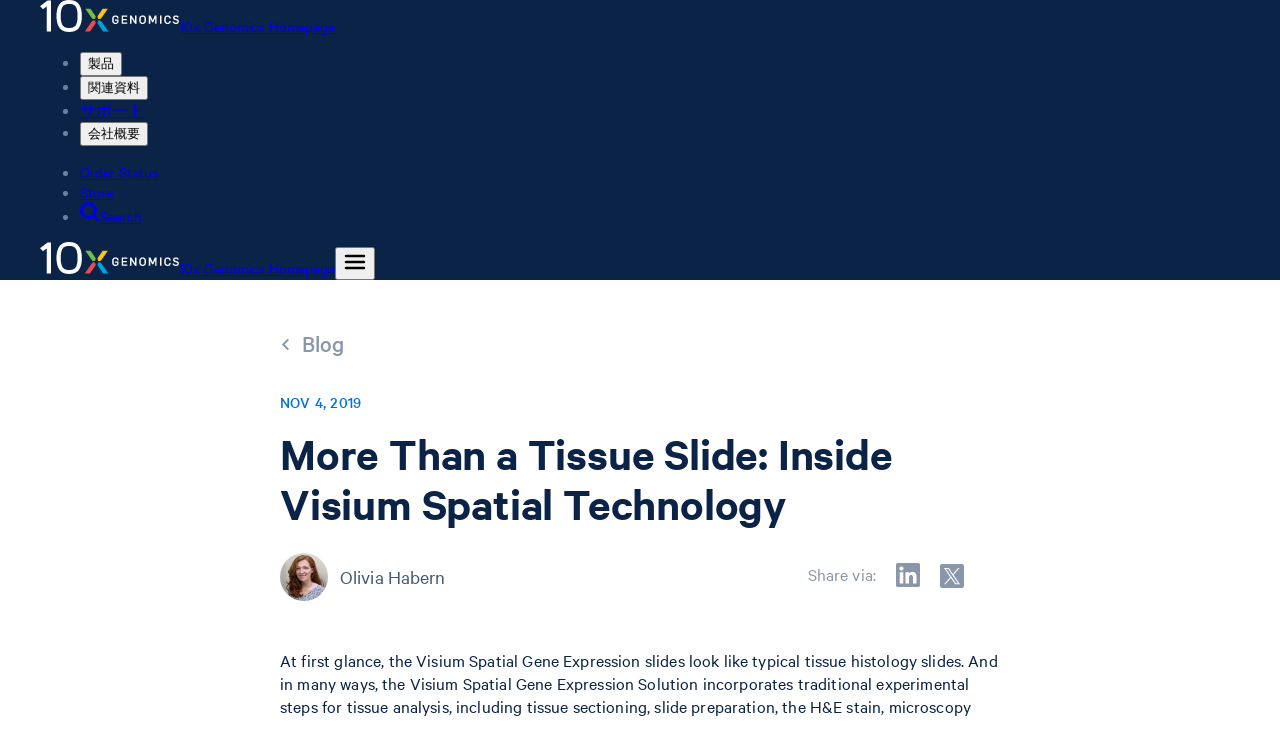

--- FILE ---
content_type: text/html; charset=utf-8
request_url: https://www.10xgenomics.com/jp/blog/more-than-a-tissue-slide-inside-visium-spatial-technology
body_size: 108531
content:
<!DOCTYPE html><html lang="jp"><head><meta charSet="UTF-8" data-next-head=""/><meta content="width=device-width, initial-scale=1" name="viewport" data-next-head=""/><title data-next-head="">More Than a Tissue Slide: Inside Visium Spatial Technology | 10x Genomics</title><link href="/favicon.ico" rel="icon" data-next-head=""/><meta content="Olivia Habern" name="author" data-next-head=""/><link href="https://www.10xgenomics.com/blog/more-than-a-tissue-slide-inside-visium-spatial-technology" hrefLang="en" rel="alternate" data-next-head=""/><link href="https://www.10xgenomics.com/jp/blog/more-than-a-tissue-slide-inside-visium-spatial-technology" hrefLang="ja" rel="alternate" data-next-head=""/><link href="https://www.10xgenomics.com/cn/blog/more-than-a-tissue-slide-inside-visium-spatial-technology" hrefLang="zh-hans" rel="alternate" data-next-head=""/><link href="https://www.10xgenomics.com/blog/more-than-a-tissue-slide-inside-visium-spatial-technology" hrefLang="x-default" rel="alternate" data-next-head=""/><link href="https://www.10xgenomics.com/blog/more-than-a-tissue-slide-inside-visium-spatial-technology" rel="canonical" data-next-head=""/><meta content="https://www.facebook.com/10xGenomics/" property="article:publisher" data-next-head=""/><meta content="en_US" property="og:locale" data-next-head=""/><meta content="10x Genomics" property="og:site_name" data-next-head=""/><meta content="More Than a Tissue Slide: Inside Visium Spatial Technology | 10x Genomics" property="og:title" data-next-head=""/><meta content="article" property="og:type" data-next-head=""/><meta content="https://www.10xgenomics.com/blog/more-than-a-tissue-slide-inside-visium-spatial-technology" property="og:url" data-next-head=""/><meta content="4oet3hndvhiy9xpo184msjsbjzlsbb" name="facebook-domain-verification" data-next-head=""/><meta content="summary_large_image" name="twitter:card" data-next-head=""/><meta content="@10xGenomics" name="twitter:creator" data-next-head=""/><meta content="@10xGenomics" name="twitter:site" data-next-head=""/><meta content="More Than a Tissue Slide: Inside Visium Spatial Technology | 10x Genomics" name="twitter:title" data-next-head=""/><link rel="preload" href="/_next/static/css/504833d24c9d44c3.css" as="style"/><meta name="sentry-trace" content="14520ea13b60ffc4e653f792f67ec256-89db0319cd1b6b5b-0"/><meta name="baggage" content="sentry-environment=vercel-production,sentry-release=19e6b8095aa4dd933fc37c5804d0ecaeb2a4058b,sentry-public_key=156d66228e4a4ff6b79e920b4cec414c,sentry-trace_id=14520ea13b60ffc4e653f792f67ec256,sentry-org_id=299784,sentry-sampled=false,sentry-sample_rand=0.7888896287651501,sentry-sample_rate=0"/><link rel="stylesheet" href="/_next/static/css/504833d24c9d44c3.css" data-n-g=""/><noscript data-n-css=""></noscript><script defer="" noModule="" src="/_next/static/chunks/polyfills-42372ed130431b0a.js"></script><script src="https://cdn-cookieyes.com/client_data/7ea8487f801d8da618cfe9fe/script.js" defer="" data-nscript="beforeInteractive"></script><script src="/_next/static/chunks/webpack-9368c2dd141ad23b.js" defer=""></script><script src="/_next/static/chunks/framework-2a42ba53f08e9802.js" defer=""></script><script src="/_next/static/chunks/main-7c0774cb8a2ea2dd.js" defer=""></script><script src="/_next/static/chunks/pages/_app-9fcd11b21f8ea5dd.js" defer=""></script><script src="/_next/static/chunks/e04188c6-f664db0c22938973.js" defer=""></script><script src="/_next/static/chunks/67ba0b2a-e6c90d257457e3e6.js" defer=""></script><script src="/_next/static/chunks/6550-55ef34d1f3ab2ecf.js" defer=""></script><script src="/_next/static/chunks/8249-ff51042b6004ecb1.js" defer=""></script><script src="/_next/static/chunks/4490-200adabbb8f719e6.js" defer=""></script><script src="/_next/static/chunks/5726-9a89467c3c52fb4a.js" defer=""></script><script src="/_next/static/chunks/7181-e324f9dd78586dad.js" defer=""></script><script src="/_next/static/chunks/1878-0fa9ce4ae4563a9c.js" defer=""></script><script src="/_next/static/chunks/5696-8ab04e8941bc5486.js" defer=""></script><script src="/_next/static/chunks/9259-8b125b8855bc2539.js" defer=""></script><script src="/_next/static/chunks/4549-ba2243a780376462.js" defer=""></script><script src="/_next/static/chunks/6117-48f927f7ba48121a.js" defer=""></script><script src="/_next/static/chunks/7058-5a1f23b7866d915d.js" defer=""></script><script src="/_next/static/chunks/6833-39f408a2d38819d1.js" defer=""></script><script src="/_next/static/chunks/7025-3406c000f02a8662.js" defer=""></script><script src="/_next/static/chunks/6169-08f0dcc656a0c4e6.js" defer=""></script><script src="/_next/static/chunks/889-b6c955d390f107e2.js" defer=""></script><script src="/_next/static/chunks/3822-1f893a24cce5235b.js" defer=""></script><script src="/_next/static/chunks/1704-91fbac9c74db73cf.js" defer=""></script><script src="/_next/static/chunks/5192-bea4efbc0ec3f964.js" defer=""></script><script src="/_next/static/chunks/694-a168ce49373da525.js" defer=""></script><script src="/_next/static/chunks/419-806684869209f4c8.js" defer=""></script><script src="/_next/static/chunks/pages/blog/%5Bslug%5D-f1574fb34ea69dcd.js" defer=""></script><script src="/_next/static/FMc-ppZ-PSKhHjW4fHuQJ/_buildManifest.js" defer=""></script><script src="/_next/static/FMc-ppZ-PSKhHjW4fHuQJ/_ssgManifest.js" defer=""></script></head><body><link rel="preload" as="image" href="https://cdn.10xgenomics.com/image/upload/dpr_2.0,f_auto,q_auto:best/v1624412499/people/olivia-habern.jpg"/><div id="__next"><style data-emotion="css-global 11j92s3">@font-face{font-family:Calibre;font-style:normal;font-weight:400;src:url([data-uri]) format("woff2"),url("https://cdn.10xgenomics.com/raw/upload/v1576708571/fonts/CalibreWeb-Regular.woff") format("woff");}@font-face{font-family:Calibre;font-style:normal;font-weight:500;src:url([data-uri]) format("woff2"),url("https://cdn.10xgenomics.com/raw/upload/v1576708571/fonts/CalibreWeb-Medium.woff") format("woff");}@font-face{font-family:Calibre;font-style:normal;font-weight:600;src:url([data-uri]) format("woff2"),url("https://cdn.10xgenomics.com/raw/upload/v1576708571/fonts/CalibreWeb-Semibold.woff") format("woff");}@font-face{font-family:Calibre;font-style:normal;font-weight:400;size-adjust:85%;src:local("Arial");unicode-range:U+00B5;}@font-face{font-family:Calibre;font-style:normal;font-weight:500;size-adjust:85%;src:local("Arial");unicode-range:U+00B5;}@font-face{font-family:Calibre;font-style:normal;font-weight:600;size-adjust:85%;src:local("Arial");unicode-range:U+00B5;}</style><style data-emotion="css-global 1xhn88w">body{background:#ffffff;color:#6E7F99;font-family:Calibre,sans-serif;margin:0;overflow-x:hidden;}</style><style data-emotion="css 1jjxp88">.css-1jjxp88{background:#0A2347;box-sizing:border-box;margin:0;padding:0 2rem;width:100%;}@media (max-width:900px){.css-1jjxp88{padding:0 1rem;}}</style><header class="css-1jjxp88" role="banner"><style data-emotion="css mis5hk">.css-mis5hk{width:100%;margin:0 auto;max-width:1200px;}</style><div class="css-mis5hk"><div class="flex h-16 flex-col justify-center"><nav aria-label="Site nav" class="items-center gap-8 lg:gap-14 hidden md:flex"><a class="tw-reset font-sans antialiased text-blue-medium hover:text-blue-dark text-sm font-semibold tw-reset flex gap-3 items-center translate-y-[-2px]" href="/jp/"><svg xmlns="http://www.w3.org/2000/svg" viewBox="0 0 864.25 199.2" width="139" height="32" aria-hidden="true"><path fill="#fac319" d="m390 54-30.07 43.28c-2.17 3.12-2.94 6.77-2.26 8.94 1.69 5.4 4.2 11.49 4.2 11.49s6.57.23 12.22-.07c2.28-.12 5.43-2.12 7.6-5.23L422.28 54z"></path><path fill="#71be4b" d="m313.53 54 30.08 43.27c2.17 3.12 2.94 6.77 2.26 8.94-1.68 5.41-4.2 11.49-4.2 11.49s-6.57.23-12.22-.07c-2.28-.12-5.43-2.12-7.6-5.23L281.26 54z"></path><path fill="#fff" d="M245.33 31.88C233.13 10.43 212.2 0 181.36 0 154 0 134.7 7.87 122.23 24.05 109.93 40 102 64.72 102 99.6s8 59.59 20.26 75.54c12.44 16.19 31.74 24.06 59.1 24.06 27.64 0 47.13-8.2 59.64-25.2 11.77-15.94 19.24-39.59 19.24-74.43 0-20.95-3.46-47.58-14.91-67.72m-64-7.31c33.29 0 52.32 12.79 52.32 75s-19 74.63-52.32 74.63c-33.62 0-52.83-12.39-52.83-74.63s19.21-75 52.83-75M0 38l17.75 19.5 2.08-1.5C21.93 54.57 35 44.61 42.2 39.15v157.07h26.49V3.63H45.86z"></path><path fill="#00a1df" d="m393 196.07-33-47.57c-2.16-3.11-2.94-6.76-2.26-8.94 1.69-5.4 4.2-11.48 4.2-11.48s6.57-.24 12.22.06c2.28.13 5.43 2.12 7.59 5.23l43.56 62.7z"></path><path fill="#e84b50" d="m310.32 196.34 33.29-47.85c2.17-3.11 2.94-6.76 2.26-8.94-1.69-5.4-4.2-11.48-4.2-11.48s-6.57-.24-12.22.06c-2.28.13-5.43 2.12-7.59 5.23l-43.81 63z"></path><path fill="#fff" d="M516.78 125.9h22.26v-7.95h-22.26v-13.26h26.04v-8.02h-34.84v51.91h35.05v-8.02h-26.25zm74.45 6.8-23.01-36.03h-8.28v51.91h8.44v-36.37l23.14 36.37h8.22V96.67h-8.51zm46.96-36.87c-10.08 0-20.29 6.56-20.29 19.09v16.66c0 12.37 10.3 17.91 20.5 17.91s20.21-6.59 20.21-19.17v-16c0-10.87-8.39-18.49-20.42-18.49m-11.5 18.88c0-7.5 5.71-10.86 11.36-10.86 7.19 0 11.84 4 11.84 10.23v16.66c0 7.36-5.77 10.66-11.49 10.66-7 0-11.71-4.17-11.71-10.38zm74.21 11.68-14.15-29.65h-9.98v51.84h8.51v-34.84l12.15 25.25h6.68l12.07-25.22v34.81h8.58V96.74h-10.05zm92.95-30.56c-11.94 0-20.28 7.76-20.28 18.88v16.87c0 10.71 8.23 17.91 20.49 17.91 11.34 0 19-6.61 19-16.44v-2.71h-8.44v1.87c0 5.58-4.13 9.19-10.52 9.19-7 0-11.7-4.17-11.7-10.38V114.5c0-7.36 5.7-10.65 11.35-10.65 5 0 10.87 2.4 10.87 9.18v2.37H813v-3.14c0-9.67-7.86-16.43-19.15-16.43m58.98 23.55-9.17-2.52c-6.51-1.82-7.27-4.7-7.27-6.7 0-4.87 4.65-6.59 8.62-6.59 5.08 0 8.62 2 10.55 5.9l.39.8 7.65-3.06-.32-.88c-2.4-6.67-9-10.5-18.13-10.5-10.25 0-17.41 6.12-17.41 14.89 0 7.35 3.71 11.66 12 14l9.08 2.45c4.78 1.43 6.73 3.5 6.73 7.12 0 5.34-5.51 7.23-10.23 7.23-6 0-10.52-2.86-12.33-7.84l-.33-.92-8 3 .25.86c2.37 8 9.88 12.8 20.11 12.8 11.28 0 19.16-6.47 19.16-15.74.07-7.5-3.77-12.32-11.35-14.3M746.62 96.74h8.79v51.84h-8.79zm-279.89 32.38h13.44v3.16c0 6.73-5.74 9.12-10.65 9.12-7 0-11.71-4.17-11.71-10.38V114.5c0-7.36 5.71-10.65 11.36-10.65 5.25 0 10.86 2.3 10.86 8.76v2.3h8.45v-3.07c0-11.06-9.67-16-19.24-16-11.9 0-20.22 7.76-20.22 18.88v16.87c0 10.71 8.24 17.91 20.5 17.91 11.42 0 19.09-6.61 19.09-16.44V121h-21.88z"></path></svg><span class="sr-only">10x Genomics Homepage</span></a><div class="flex flex-1 items-center justify-between gap-4"><ul class="tw-reset flex items-center gap-4"><li class="relative max-w-225" data-headlessui-state=""><button type="button" class="tw-reset text-nowrap relative inline-flex items-center text-center justify-center gap-2 rounded-none tracking-[0.15px] px-2 py-2 no-underline transition-colors outline-none after:absolute after:inset-x-0 after:bottom-0 after:h-0.5 after:scale-x-0 after:bg-current after:transition-transform after:duration-100 hover:after:scale-x-100 focus-visible:after:scale-x-100 data-[headlessui-state=open]:after:scale-x-100 text-white hover:text-white cursor-pointer" aria-haspopup="true" aria-expanded="false" data-headlessui-state=""><span class="tw-reset font-sans antialiased tw-reset font-semibold text-sm text-inherit">製品</span></button></li><span hidden="" style="position:fixed;top:1px;left:1px;width:1px;height:0;padding:0;margin:-1px;overflow:hidden;clip:rect(0, 0, 0, 0);white-space:nowrap;border-width:0;display:none"></span><li class="relative max-w-225" data-headlessui-state=""><button type="button" class="tw-reset text-nowrap relative inline-flex items-center text-center justify-center gap-2 rounded-none tracking-[0.15px] px-2 py-2 no-underline transition-colors outline-none after:absolute after:inset-x-0 after:bottom-0 after:h-0.5 after:scale-x-0 after:bg-current after:transition-transform after:duration-100 hover:after:scale-x-100 focus-visible:after:scale-x-100 data-[headlessui-state=open]:after:scale-x-100 text-white hover:text-white cursor-pointer" aria-haspopup="true" aria-expanded="false" data-headlessui-state=""><span class="tw-reset font-sans antialiased tw-reset font-semibold text-sm text-inherit">関連資料</span></button></li><span hidden="" style="position:fixed;top:1px;left:1px;width:1px;height:0;padding:0;margin:-1px;overflow:hidden;clip:rect(0, 0, 0, 0);white-space:nowrap;border-width:0;display:none"></span><li><a href="/jp/support" class="tw-reset text-nowrap relative inline-flex items-center text-center justify-center gap-2 rounded-none tracking-[0.15px] px-2 py-2 no-underline transition-colors outline-none after:absolute after:inset-x-0 after:bottom-0 after:h-0.5 after:scale-x-0 after:bg-current after:transition-transform after:duration-100 hover:after:scale-x-100 focus-visible:after:scale-x-100 data-[headlessui-state=open]:after:scale-x-100 text-white hover:text-white" type="link"><span class="tw-reset font-sans antialiased tw-reset font-semibold text-sm text-inherit undefined">サポート</span></a></li><li class="relative max-w-225" data-headlessui-state=""><button type="button" class="tw-reset text-nowrap relative inline-flex items-center text-center justify-center gap-2 rounded-none tracking-[0.15px] px-2 py-2 no-underline transition-colors outline-none after:absolute after:inset-x-0 after:bottom-0 after:h-0.5 after:scale-x-0 after:bg-current after:transition-transform after:duration-100 hover:after:scale-x-100 focus-visible:after:scale-x-100 data-[headlessui-state=open]:after:scale-x-100 text-white hover:text-white cursor-pointer" aria-haspopup="true" aria-expanded="false" data-headlessui-state=""><span class="tw-reset font-sans antialiased tw-reset font-semibold text-sm text-inherit">会社概要</span></button></li><span hidden="" style="position:fixed;top:1px;left:1px;width:1px;height:0;padding:0;margin:-1px;overflow:hidden;clip:rect(0, 0, 0, 0);white-space:nowrap;border-width:0;display:none"></span></ul><ul class="m-0 flex list-none items-center gap-4 p-0 lg:gap-6"><li><a href="/store/order-status" target="_self" class="tw-reset text-nowrap relative inline-flex items-center text-center justify-center gap-2 rounded-none tracking-[0.15px] px-2 py-2 no-underline transition-colors outline-none after:absolute after:inset-x-0 after:bottom-0 after:h-0.5 after:scale-x-0 after:bg-current after:transition-transform after:duration-100 hover:after:scale-x-100 focus-visible:after:scale-x-100 data-[headlessui-state=open]:after:scale-x-100 text-white hover:text-white"><span class="tw-reset font-sans antialiased tw-reset font-semibold text-sm text-inherit undefined">Order Status</span></a></li><li><a href="/store" target="_self" class="tw-reset text-nowrap relative inline-flex items-center text-center justify-center gap-2 rounded-none tracking-[0.15px] px-2 py-2 no-underline transition-colors outline-none after:absolute after:inset-x-0 after:bottom-0 after:h-0.5 after:scale-x-0 after:bg-current after:transition-transform after:duration-100 hover:after:scale-x-100 focus-visible:after:scale-x-100 data-[headlessui-state=open]:after:scale-x-100 text-white hover:text-white"><span class="tw-reset font-sans antialiased tw-reset font-semibold text-sm text-inherit undefined">Store</span></a></li><li><a href="/jp/search" target="_self" class="tw-reset text-nowrap relative inline-flex items-center text-center justify-center rounded-none tracking-[0.15px] px-2 py-2 no-underline transition-colors outline-none after:absolute after:inset-x-0 after:bottom-0 after:h-0.5 after:scale-x-0 after:bg-current after:transition-transform after:duration-100 hover:after:scale-x-100 focus-visible:after:scale-x-100 data-[headlessui-state=open]:after:scale-x-100 text-white hover:text-white gap-3"><svg xmlns="http://www.w3.org/2000/svg" fill="currentColor" viewBox="0 0 16 16" class="tw-reset size-4" height="20" width="20" aria-hidden="true"><path fill-rule="evenodd" d="M10.672 12.265a6.757 6.757 0 1 1 1.593-1.593l3.57 3.57c.22.22.22.577 0 .797l-.796.796a.563.563 0 0 1-.797 0zm.59-5.508a4.505 4.505 0 1 1-9.01 0 4.505 4.505 0 0 1 9.01 0" clip-rule="evenodd"></path></svg><span class="tw-reset font-sans antialiased tw-reset font-semibold text-sm text-inherit hidden lg:block">Search</span></a></li></ul></div></nav><nav aria-label="Site nav" class="flex items-center justify-between gap-8 md:hidden"><a class="tw-reset font-sans antialiased text-blue-medium hover:text-blue-dark text-sm font-semibold tw-reset flex gap-3 items-center" href="/jp/"><svg xmlns="http://www.w3.org/2000/svg" viewBox="0 0 864.25 199.2" class="tw-reset" height="32" width="139" aria-hidden="true"><path fill="#fac319" d="m390 54-30.07 43.28c-2.17 3.12-2.94 6.77-2.26 8.94 1.69 5.4 4.2 11.49 4.2 11.49s6.57.23 12.22-.07c2.28-.12 5.43-2.12 7.6-5.23L422.28 54z"></path><path fill="#71be4b" d="m313.53 54 30.08 43.27c2.17 3.12 2.94 6.77 2.26 8.94-1.68 5.41-4.2 11.49-4.2 11.49s-6.57.23-12.22-.07c-2.28-.12-5.43-2.12-7.6-5.23L281.26 54z"></path><path fill="#fff" d="M245.33 31.88C233.13 10.43 212.2 0 181.36 0 154 0 134.7 7.87 122.23 24.05 109.93 40 102 64.72 102 99.6s8 59.59 20.26 75.54c12.44 16.19 31.74 24.06 59.1 24.06 27.64 0 47.13-8.2 59.64-25.2 11.77-15.94 19.24-39.59 19.24-74.43 0-20.95-3.46-47.58-14.91-67.72m-64-7.31c33.29 0 52.32 12.79 52.32 75s-19 74.63-52.32 74.63c-33.62 0-52.83-12.39-52.83-74.63s19.21-75 52.83-75M0 38l17.75 19.5 2.08-1.5C21.93 54.57 35 44.61 42.2 39.15v157.07h26.49V3.63H45.86z"></path><path fill="#00a1df" d="m393 196.07-33-47.57c-2.16-3.11-2.94-6.76-2.26-8.94 1.69-5.4 4.2-11.48 4.2-11.48s6.57-.24 12.22.06c2.28.13 5.43 2.12 7.59 5.23l43.56 62.7z"></path><path fill="#e84b50" d="m310.32 196.34 33.29-47.85c2.17-3.11 2.94-6.76 2.26-8.94-1.69-5.4-4.2-11.48-4.2-11.48s-6.57-.24-12.22.06c-2.28.13-5.43 2.12-7.59 5.23l-43.81 63z"></path><path fill="#fff" d="M516.78 125.9h22.26v-7.95h-22.26v-13.26h26.04v-8.02h-34.84v51.91h35.05v-8.02h-26.25zm74.45 6.8-23.01-36.03h-8.28v51.91h8.44v-36.37l23.14 36.37h8.22V96.67h-8.51zm46.96-36.87c-10.08 0-20.29 6.56-20.29 19.09v16.66c0 12.37 10.3 17.91 20.5 17.91s20.21-6.59 20.21-19.17v-16c0-10.87-8.39-18.49-20.42-18.49m-11.5 18.88c0-7.5 5.71-10.86 11.36-10.86 7.19 0 11.84 4 11.84 10.23v16.66c0 7.36-5.77 10.66-11.49 10.66-7 0-11.71-4.17-11.71-10.38zm74.21 11.68-14.15-29.65h-9.98v51.84h8.51v-34.84l12.15 25.25h6.68l12.07-25.22v34.81h8.58V96.74h-10.05zm92.95-30.56c-11.94 0-20.28 7.76-20.28 18.88v16.87c0 10.71 8.23 17.91 20.49 17.91 11.34 0 19-6.61 19-16.44v-2.71h-8.44v1.87c0 5.58-4.13 9.19-10.52 9.19-7 0-11.7-4.17-11.7-10.38V114.5c0-7.36 5.7-10.65 11.35-10.65 5 0 10.87 2.4 10.87 9.18v2.37H813v-3.14c0-9.67-7.86-16.43-19.15-16.43m58.98 23.55-9.17-2.52c-6.51-1.82-7.27-4.7-7.27-6.7 0-4.87 4.65-6.59 8.62-6.59 5.08 0 8.62 2 10.55 5.9l.39.8 7.65-3.06-.32-.88c-2.4-6.67-9-10.5-18.13-10.5-10.25 0-17.41 6.12-17.41 14.89 0 7.35 3.71 11.66 12 14l9.08 2.45c4.78 1.43 6.73 3.5 6.73 7.12 0 5.34-5.51 7.23-10.23 7.23-6 0-10.52-2.86-12.33-7.84l-.33-.92-8 3 .25.86c2.37 8 9.88 12.8 20.11 12.8 11.28 0 19.16-6.47 19.16-15.74.07-7.5-3.77-12.32-11.35-14.3M746.62 96.74h8.79v51.84h-8.79zm-279.89 32.38h13.44v3.16c0 6.73-5.74 9.12-10.65 9.12-7 0-11.71-4.17-11.71-10.38V114.5c0-7.36 5.71-10.65 11.36-10.65 5.25 0 10.86 2.3 10.86 8.76v2.3h8.45v-3.07c0-11.06-9.67-16-19.24-16-11.9 0-20.22 7.76-20.22 18.88v16.87c0 10.71 8.24 17.91 20.5 17.91 11.42 0 19.09-6.61 19.09-16.44V121h-21.88z"></path></svg><span class="sr-only">10x Genomics Homepage</span></a><button type="button" class="tw-reset flex items-center justify-center rounded p-1 border-0 bg-transparent cursor-pointer focus-visible:outline-2 focus-visible:outline-offset-2 text-white focus-visible:outline-white" aria-label="Open menu" aria-expanded="false" aria-controls="«Rl56»"><svg width="24" height="24" viewBox="0 0 24 24" fill="none" xmlns="http://www.w3.org/2000/svg" class="size-7" aria-hidden="true"><path d="M3 12h18M3 6h18M3 18h18" stroke="currentColor" stroke-width="2.5" stroke-linecap="round"></path></svg></button><dialog id="«Rl56»" data-state="closed" aria-label="Site nav" class="fixed inset-0 m-0 p-0 border-0 bg-transparent pointer-events-none flex items-stretch justify-end max-w-none max-h-none w-full h-full overflow-hidden [&amp;:not([open])]:invisible"><div class="absolute inset-0 pointer-events-auto bg-steel-darkest/50 duration-250 ease-in-out opacity-0" aria-hidden="true"></div><div class="w-[360px] max-w-full h-full bg-white shadow-2xl transform duration-250 ease-in-out overflow-hidden flex flex-col pointer-events-auto relative translate-x-[100%]"><div class="absolute inset-0 bg-white transition-transform duration-250 ease-in-out flex flex-col overflow-y-auto translate-x-0"><button type="button" aria-label="Close menu" class="border-steel-lighter hover:bg-steel-lightest focus-visible:outline-blue-medium flex cursor-pointer justify-start border-0 border-b bg-transparent px-6 py-5 outline-offset-[-3px]"><svg xmlns="http://www.w3.org/2000/svg" viewBox="0 0 16 16" class="tw-reset tw-reset text-blue-medium size-4" height="20" width="20" aria-hidden="true"><path fill="currentColor" d="m10.375 7.975 5.4-5.35c.3-.3.3-.85 0-1.15l-1.25-1.25c-.3-.3-.85-.3-1.15 0l-5.35 5.4-5.4-5.4c-.3-.3-.85-.3-1.15 0l-1.25 1.25c-.3.3-.3.85 0 1.15l5.4 5.35-5.4 5.4c-.3.3-.3.85 0 1.15l1.25 1.25c.3.3.85.3 1.15 0l5.4-5.4 5.35 5.4c.3.3.85.3 1.15 0l1.25-1.25c.3-.3.3-.85 0-1.15z"></path></svg></button><ul class="tw-reset"><li><button class="tw-reset text-blue-medium hover:text-blue-darkest border-steel-lighter focus-visible:outline-blue-medium hover:bg-blue-lightest flex w-full cursor-pointer items-center justify-between gap-4 border-b bg-white px-6 py-5 text-left outline-offset-[-3px]" type="button" aria-label="Open 製品 menu"><span class="tw-reset font-sans antialiased tw-reset font-semibold text-base text-inherit">製品</span></button></li><li><button class="tw-reset text-blue-medium hover:text-blue-darkest border-steel-lighter focus-visible:outline-blue-medium hover:bg-blue-lightest flex w-full cursor-pointer items-center justify-between gap-4 border-b bg-white px-6 py-5 text-left outline-offset-[-3px]" type="button" aria-label="Open 関連資料 menu"><span class="tw-reset font-sans antialiased tw-reset font-semibold text-base text-inherit">関連資料</span></button></li><li><a href="/jp/support" class="tw-reset text-blue-medium hover:text-blue-darkest border-steel-lighter focus-visible:outline-blue-medium hover:bg-blue-lightest flex w-full cursor-pointer items-center justify-between gap-4 border-b bg-white px-6 py-5 text-left outline-offset-[-3px]" type="link"><span class="tw-reset font-sans antialiased tw-reset font-semibold text-base text-inherit">サポート</span></a></li><li><button class="tw-reset text-blue-medium hover:text-blue-darkest border-steel-lighter focus-visible:outline-blue-medium hover:bg-blue-lightest flex w-full cursor-pointer items-center justify-between gap-4 border-b bg-white px-6 py-5 text-left outline-offset-[-3px]" type="button" aria-label="Open 会社概要 menu"><span class="tw-reset font-sans antialiased tw-reset font-semibold text-base text-inherit">会社概要</span></button></li></ul><ul class="tw-reset"><li><a href="/store/order-status" target="_self" class="tw-reset text-blue-medium hover:text-blue-darkest border-steel-lighter focus-visible:outline-blue-medium hover:bg-blue-lightest flex w-full cursor-pointer items-center justify-between gap-4 border-b bg-white px-6 py-5 text-left outline-offset-[-3px]"><span class="tw-reset font-sans antialiased tw-reset font-semibold text-base text-inherit">Order Status</span></a></li><li><a href="/store" target="_self" class="tw-reset text-blue-medium hover:text-blue-darkest border-steel-lighter focus-visible:outline-blue-medium hover:bg-blue-lightest flex w-full cursor-pointer items-center justify-between gap-4 border-b bg-white px-6 py-5 text-left outline-offset-[-3px]"><span class="tw-reset font-sans antialiased tw-reset font-semibold text-base text-inherit">Store</span></a></li><li><a href="/jp/search" target="_self" class="tw-reset text-blue-medium hover:text-blue-darkest border-steel-lighter focus-visible:outline-blue-medium hover:bg-blue-lightest flex w-full cursor-pointer items-center justify-between gap-4 border-b bg-white px-6 py-5 text-left outline-offset-[-3px]"><span class="tw-reset font-sans antialiased tw-reset font-semibold text-base text-inherit">Search</span><svg xmlns="http://www.w3.org/2000/svg" fill="currentColor" viewBox="0 0 16 16" class="tw-reset size-4" height="20" width="20" aria-hidden="true"><path fill-rule="evenodd" d="M10.672 12.265a6.757 6.757 0 1 1 1.593-1.593l3.57 3.57c.22.22.22.577 0 .797l-.796.796a.563.563 0 0 1-.797 0zm.59-5.508a4.505 4.505 0 1 1-9.01 0 4.505 4.505 0 0 1 9.01 0" clip-rule="evenodd"></path></svg></a></li></ul></div><div class="absolute inset-0 bg-white transition-transform duration-250 ease-in-out flex flex-col overflow-y-auto translate-x-full"><button type="button" aria-label="Previous menu" class="border-steel-lighter hover:bg-steel-lightest focus-visible:outline-blue-medium flex cursor-pointer justify-start border-0 border-b bg-transparent px-6 py-5 outline-offset-[-3px]"><svg xmlns="http://www.w3.org/2000/svg" fill="currentColor" viewBox="0 0 16 16" class="tw-reset tw-reset text-blue-medium size-4" height="20" width="20" aria-hidden="true"><path d="M3.247 7.395c-.33.33-.33.88 0 1.21l7.111 7.148c.367.33.917.33 1.247 0l.843-.844c.33-.33.33-.88 0-1.246L6.803 7.982l5.645-5.645c.33-.367.33-.917 0-1.247l-.843-.843c-.33-.33-.88-.33-1.247 0l-7.11 7.148z"></path></svg></button><div class="flex-1 overflow-y-auto"></div></div><div class="absolute inset-0 bg-white transition-transform duration-250 ease-in-out flex flex-col overflow-y-auto translate-x-full"><button type="button" aria-label="Previous menu" class="border-steel-lighter hover:bg-steel-lightest focus-visible:outline-blue-medium flex cursor-pointer justify-start border-0 border-b bg-transparent px-6 py-5 outline-offset-[-3px]"><svg xmlns="http://www.w3.org/2000/svg" fill="currentColor" viewBox="0 0 16 16" class="tw-reset tw-reset text-blue-medium size-4" height="20" width="20" aria-hidden="true"><path d="M3.247 7.395c-.33.33-.33.88 0 1.21l7.111 7.148c.367.33.917.33 1.247 0l.843-.844c.33-.33.33-.88 0-1.246L6.803 7.982l5.645-5.645c.33-.367.33-.917 0-1.247l-.843-.843c-.33-.33-.88-.33-1.247 0l-7.11 7.148z"></path></svg></button><div class="flex-1 overflow-y-auto"></div></div></div></dialog></nav></div></div></header><style data-emotion="css 17navhz">.css-17navhz{background:#ffffff;min-height:880px;}</style><main class="css-17navhz"><style data-emotion="css rmppa4">.css-rmppa4{background:none;box-sizing:border-box;margin:0;padding:0 2rem;width:100%;}@media (max-width:900px){.css-rmppa4{padding:0;}}</style><section class="css-rmppa4"><style data-emotion="css 1pz9zgs">.css-1pz9zgs{background-color:#ffffff;box-sizing:border-box;padding-top:3rem;margin:0 auto 3rem auto;max-width:720px;}@media (max-width:900px){.css-1pz9zgs{padding:2rem 1.5rem;}}</style><article class="BlogPost css-1pz9zgs"><style data-emotion="css 1h0lezz">.css-1h0lezz{margin-bottom:3rem;}@media (max-width:900px){.css-1h0lezz{text-align:left;}}</style><header class="BlogPostHeader css-1h0lezz"><style data-emotion="css i79jzn">.css-i79jzn{-webkit-align-items:center;-webkit-box-align:center;-ms-flex-align:center;align-items:center;background:none;border:none;cursor:pointer;display:-webkit-box;display:-webkit-flex;display:-ms-flexbox;display:flex;margin-bottom:2rem;width:100%;}</style><style data-emotion="css l1cojl">.css-l1cojl{color:#8A97AB;cursor:pointer;font-family:inherit;font-size:inherit;font-weight:inherit;letter-spacing:inherit;line-height:inherit;pointer-events:all;-webkit-text-decoration:none;text-decoration:none;-webkit-align-items:center;-webkit-box-align:center;-ms-flex-align:center;align-items:center;background:none;border:none;cursor:pointer;display:-webkit-box;display:-webkit-flex;display:-ms-flexbox;display:flex;margin-bottom:2rem;width:100%;}.css-l1cojl:hover{color:#0A2347;-webkit-text-decoration:none;text-decoration:none;}.css-l1cojl:focus{outline:2px auto;}.css-l1cojl:focus:not(:focus-visible){outline:none;}.css-l1cojl:focus-visible{outline:2px auto;}</style><a color="gray" class="css-l1cojl e1hz9nzx0" href="/jp/blog"><style data-emotion="css 1bg46u2">.css-1bg46u2{color:currentColor;fill:currentColor;height:11px;-webkit-transform:translate(0px, 1px);-moz-transform:translate(0px, 1px);-ms-transform:translate(0px, 1px);transform:translate(0px, 1px);width:11px;}@media (min-width:600px){.css-1bg46u2{height:11px;width:11px;}}@media (min-width:900px){.css-1bg46u2{height:11px;width:11px;}}@media (min-width:1200px){.css-1bg46u2{height:11px;width:11px;}}</style><svg xmlns="http://www.w3.org/2000/svg" viewBox="0 0 16 16" aria-label="nav left icon" role="img" class="css-1bg46u2"><path d="M3.247 7.395c-.33.33-.33.88 0 1.21l7.111 7.148c.367.33.917.33 1.247 0l.843-.844c.33-.33.33-.88 0-1.246L6.803 7.982l5.645-5.645c.33-.367.33-.917 0-1.247l-.843-.843c-.33-.33-.88-.33-1.247 0l-7.11 7.148z"></path></svg><style data-emotion="css fa928a">.css-fa928a{margin-bottom:0;margin-left:11px;}</style><style data-emotion="css 1cb1ow3">.css-1cb1ow3{-moz-osx-font-smoothing:grayscale;-webkit-font-smoothing:antialiased;box-sizing:border-box;color:inherit;font-family:Calibre,sans-serif;font-style:normal;font-weight:500;margin:0;padding:0;font-size:1.5rem;letter-spacing:0px;line-height:1.333;margin-bottom:0;margin-left:11px;}</style><span class="css-1cb1ow3 e13fon3k0">Blog</span></a><style data-emotion="css 17kixcy">.css-17kixcy{margin-bottom:1rem;text-transform:uppercase;}</style><style data-emotion="css l7x32m">.css-l7x32m{-moz-osx-font-smoothing:grayscale;-webkit-font-smoothing:antialiased;box-sizing:border-box;color:#0071D9;font-family:Calibre,sans-serif;font-style:normal;font-weight:500;margin:0;padding:0;font-size:1rem;letter-spacing:0.2px;line-height:1.375;margin-bottom:1rem;text-transform:uppercase;}</style><div class="css-l7x32m e13fon3k0">Nov 4, 2019 </div><style data-emotion="css 1fobf8d">.css-1fobf8d{margin-bottom:1.5rem;}</style><style data-emotion="css 1tf72wi">.css-1tf72wi{-moz-osx-font-smoothing:grayscale;-webkit-font-smoothing:antialiased;box-sizing:border-box;color:#0A2347;font-family:Calibre,sans-serif;font-style:normal;font-weight:600;margin:0;padding:0;font-size:3rem;letter-spacing:-0.2px;line-height:1.05;margin-bottom:1.5rem;}@media (max-width:900px){.css-1tf72wi{font-size:2rem;letter-spacing:0px;line-height:1.188;}}</style><h2 class="css-1tf72wi e13fon3k0">More Than a Tissue Slide: Inside Visium Spatial Technology</h2><style data-emotion="css 69i1ev">.css-69i1ev{display:-webkit-box;display:-webkit-flex;display:-ms-flexbox;display:flex;-webkit-box-pack:justify;-webkit-justify-content:space-between;justify-content:space-between;-webkit-align-items:center;-webkit-box-align:center;-ms-flex-align:center;align-items:center;}</style><div class="BlogCitation css-69i1ev"><style data-emotion="css 1lc3an8">.css-1lc3an8{display:-webkit-box;display:-webkit-flex;display:-ms-flexbox;display:flex;-webkit-align-items:center;-webkit-box-align:center;-ms-flex-align:center;align-items:center;margin-top:auto;}</style><div class="Author css-1lc3an8"><style data-emotion="css elujob">.css-elujob{border-radius:50%;margin-right:0.75rem;}</style><style data-emotion="css vr5xqj">.css-vr5xqj{display:block;max-width:100%;border-radius:50%;margin-right:0.75rem;}</style><img alt="" class="css-vr5xqj" src="https://cdn.10xgenomics.com/image/upload/dpr_2.0,f_auto,q_auto:best/v1624412499/people/olivia-habern.jpg" width="48px"/><style data-emotion="css nfnili">.css-nfnili{-moz-osx-font-smoothing:grayscale;-webkit-font-smoothing:antialiased;box-sizing:border-box;color:#445979;font-family:Calibre,sans-serif;font-style:normal;font-weight:400;margin:0;padding:0;font-size:1.25rem;letter-spacing:0.1px;line-height:1.3;}</style><div class="css-nfnili e13fon3k0">Olivia Habern</div></div><style data-emotion="css k008qs">.css-k008qs{display:-webkit-box;display:-webkit-flex;display:-ms-flexbox;display:flex;}</style><div class="ShareLinks css-k008qs"><style data-emotion="css 1hds5l0">@media (max-width:599px){.css-1hds5l0{display:none;}}</style><div class="ShareCopy css-1hds5l0"><style data-emotion="css 68zu3t">.css-68zu3t{margin-right:1.25rem;}</style><style data-emotion="css 1xv5i6c">.css-1xv5i6c{-moz-osx-font-smoothing:grayscale;-webkit-font-smoothing:antialiased;box-sizing:border-box;color:#8A97AB;font-family:Calibre,sans-serif;font-style:normal;font-weight:400;margin:0;padding:0;font-size:1.125rem;letter-spacing:0.15px;line-height:1.333;margin-right:1.25rem;}</style><div class="css-1xv5i6c e13fon3k0">Share via:</div></div><style data-emotion="css 9u48bm">.css-9u48bm{margin-right:0.5rem;}</style><style data-emotion="css j9yphg">.css-j9yphg{color:#8A97AB;cursor:pointer;font-family:inherit;font-size:inherit;font-weight:inherit;letter-spacing:inherit;line-height:inherit;pointer-events:all;-webkit-text-decoration:none;text-decoration:none;margin-right:0.5rem;}.css-j9yphg:hover{color:midgray;-webkit-text-decoration:none;text-decoration:none;}.css-j9yphg:focus{outline:2px auto;}.css-j9yphg:focus:not(:focus-visible){outline:none;}.css-j9yphg:focus-visible{outline:2px auto;}</style><a rel="noopener noreferrer" color="gray" target="_blank" class="css-j9yphg e1hz9nzx0" href="https://www.linkedin.com/shareArticle?mini=true&amp;url=https://10xgenomics.com/blog/more-than-a-tissue-slide-inside-visium-spatial-technology&amp;title=More Than a Tissue Slide: Inside Visium Spatial Technology"><style data-emotion="css uoder">.css-uoder{margin-right:0.75rem;}</style><style data-emotion="css 1y5u1ub">.css-1y5u1ub{color:currentColor;fill:currentColor;height:24px;-webkit-transform:translate(0px, 0px);-moz-transform:translate(0px, 0px);-ms-transform:translate(0px, 0px);transform:translate(0px, 0px);width:24px;margin-right:0.75rem;}@media (min-width:600px){.css-1y5u1ub{height:24px;width:24px;}}@media (min-width:900px){.css-1y5u1ub{height:24px;width:24px;}}@media (min-width:1200px){.css-1y5u1ub{height:24px;width:24px;}}</style><svg xmlns="http://www.w3.org/2000/svg" viewBox="0 0 146.65 146.75" aria-label="linkedin icon" role="img" class="css-1y5u1ub"><g data-name="Layer 2"><path d="M73.15 146.75H11.39c-7.17 0-11.32-4.14-11.32-11.31C.07 94.26.13 53.08 0 11.89 0 5.5 4.51 0 11.74 0c41.17.22 82.33.11 123.5.11 6.94 0 11.42 4.47 11.41 11.38v123.79c0 7.21-4.25 11.47-11.49 11.47zm52.69-21.13v-2.52c0-11.66.08-23.33 0-35a96 96 0 0 0-1-12.92c-.86-5.94-2.72-11.62-7.59-15.58-7.49-6.1-16.16-6.55-25.09-4.38-5.64 1.36-9.86 5-13.48 9.72v-8.68H58.12v69.3H79.5c0-.93.12-1.67.12-2.4 0-7-.1-14 0-21 .11-6.32 0-12.69.83-18.93 1-7 5.63-10 13.09-9.73 5.82.25 9 3.62 9.88 10.47a19 19 0 0 1 .2 2q.14 18 .23 36v3.68zM44.19 56c-6.9 0-13.54 0-20.18.09-.48 0-1.33 1.3-1.33 2-.07 21.81 0 43.63-.1 65.45 0 1.86.76 2.21 2.39 2.18 4.41-.08 8.82 0 13.23 0h6zm-10.73-9.9a12.21 12.21 0 0 0 12.41-12.2 12.6 12.6 0 1 0-25.19-.21c-.1 6.95 5.51 12.41 12.78 12.45z" data-name="Layer 1"></path></g></svg></a><style data-emotion="css 144hk57">.css-144hk57{color:#8A97AB;cursor:pointer;font-family:inherit;font-size:inherit;font-weight:inherit;letter-spacing:inherit;line-height:inherit;pointer-events:all;-webkit-text-decoration:none;text-decoration:none;}.css-144hk57:hover{color:midgray;-webkit-text-decoration:none;text-decoration:none;}.css-144hk57:focus{outline:2px auto;}.css-144hk57:focus:not(:focus-visible){outline:none;}.css-144hk57:focus-visible{outline:2px auto;}</style><a rel="noopener noreferrer" color="gray" target="_blank" href="https://twitter.com/intent/tweet?text=More Than a Tissue Slide: Inside Visium Spatial Technology&amp;url=https://10xgenomics.com/blog/more-than-a-tissue-slide-inside-visium-spatial-technology" class="css-144hk57 e1hz9nzx0"><style data-emotion="css 5cm4w1">.css-5cm4w1{margin-right:2.25rem;}</style><style data-emotion="css 16bfmbe">.css-16bfmbe{color:currentColor;fill:currentColor;height:24px;-webkit-transform:translate(0px, 1px);-moz-transform:translate(0px, 1px);-ms-transform:translate(0px, 1px);transform:translate(0px, 1px);width:24px;margin-right:2.25rem;}@media (min-width:600px){.css-16bfmbe{height:24px;width:24px;}}@media (min-width:900px){.css-16bfmbe{height:24px;width:24px;}}@media (min-width:1200px){.css-16bfmbe{height:24px;width:24px;}}</style><svg xmlns="http://www.w3.org/2000/svg" fill="none" viewBox="0 0 21 21" aria-label="twitter icon" role="img" class="css-16bfmbe"><path d="M1.75 0A1.75 1.75 0 0 0 0 1.75v17.5C0 20.216.784 21 1.75 21h17.5A1.75 1.75 0 0 0 21 19.25V1.75A1.75 1.75 0 0 0 19.25 0zm15.296 3.5L11.834 9.56l5.668 8.25h-4.169l-3.817-5.556-4.779 5.555H3.502l5.466-6.353L3.502 3.5H7.67l3.614 5.26 4.526-5.26zm-7.458 7.233.554.792 3.772 5.396h1.897l-4.622-6.612-.554-.792L7.08 4.43H5.182z" clip-rule="evenodd"></path></svg></a></div></div></header><style data-emotion="css d17snu">.css-d17snu{-moz-osx-font-smoothing:grayscale;-webkit-font-smoothing:antialiased;box-sizing:border-box;color:#0A2347;font-family:Calibre,sans-serif;font-style:normal;font-weight:400;margin:0;padding:0;font-size:1.125rem;letter-spacing:0.15px;line-height:1.333;margin-bottom:1.5rem;}</style><p class="css-d17snu e13fon3k0">At first glance, the Visium Spatial Gene Expression slides look like typical tissue histology slides. And in many ways, the Visium Spatial Gene Expression Solution incorporates traditional experimental steps for tissue analysis, including tissue sectioning, slide preparation, the H&amp;E stain, microscopy and imaging.</p>
<p class="css-d17snu e13fon3k0">However, Visium Spatial Gene Expression slides are unique because they house four capture areas, each containing millions of spatially barcoded oligonucleotides that capture mRNA released from cells within the attached tissue section. This spatial barcoding technology, paired with the well-established workflow of tissue processing and staining, comprises the technological innovation that we believe has now made it possible to measure and map gene expression within intact tissue sections, without the need for target preselection.</p>
<p class="css-d17snu e13fon3k0">Watch this short <em>How It Works</em> video to explore the capabilities of the Visium Spatial Gene Expression slides:</p>
<div style="height:0;margin-bottom:1.5rem;padding-bottom:56.25%;position:relative"><iframe allow="autoplay; fullscreen" allowFullScreen="" frameBorder="0" scrolling="no" src="//cdn.embedly.com/widgets/media.html?src=https%3A%2F%2Ffast.wistia.net%2Fembed%2Fiframe%2Fyt8y3s7u21&amp;url=https%3A%2F%2F10xgenomics.wistia.com%2Fmedias%2Fyt8y3s7u21&amp;image=https%3A%2F%2Fembed-ssl.wistia.com%2Fdeliveries%2F7138a00e996e812e986b8699917899f438de72c6.jpg%3Fimage_crop_resized%3D960x540&amp;key=b0d40caa4f094c68be7c29880b16f56e&amp;type=text%2Fhtml&amp;schema=wistia" style="height:100%;left:0;position:absolute;top:0;width:100%" title="Video"></iframe></div>
<p class="css-d17snu e13fon3k0">To gain a more detailed understanding of the technology behind the Visium Solution, you can also read our brochure, <em>Inside Visium Spatial Technology.</em> <style data-emotion="css k0f5v">.css-k0f5v{color:#0071D9;cursor:pointer;font-family:inherit;font-size:inherit;font-weight:inherit;letter-spacing:inherit;line-height:inherit;pointer-events:all;-webkit-text-decoration:none;text-decoration:none;}.css-k0f5v:hover{color:#0044B2;-webkit-text-decoration:none;text-decoration:none;}.css-k0f5v:focus{outline:2px auto;}.css-k0f5v:focus:not(:focus-visible){outline:none;}.css-k0f5v:focus-visible{outline:2px auto;}</style><a href="/jp/platforms/visium/product-family" class="css-k0f5v e1hz9nzx0">Download here</a> to learn about:</p>
<style data-emotion="css 1r2fwn9">.css-1r2fwn9{margin-bottom:1.5rem;margin-top:0;}</style><ul class="css-1r2fwn9">
<style data-emotion="css sdvw4x">.css-sdvw4x{-moz-osx-font-smoothing:grayscale;-webkit-font-smoothing:antialiased;box-sizing:border-box;color:#0A2347;font-family:Calibre,sans-serif;font-style:normal;font-weight:400;margin:0;padding:0;font-size:1.125rem;letter-spacing:0.15px;line-height:1.333;}</style><li class="css-sdvw4x e13fon3k0" style="margin-bottom:0.5rem">The Visium Spatial Gene Expression Slide architecture, utilizing poly A capture and novel spatial barcoding technology for cDNA library preparation</li>
<li class="css-sdvw4x e13fon3k0" style="margin-bottom:0.5rem">Stepwise library construction and strategic stopping points in the overall experimental workflow</li>
<li class="css-sdvw4x e13fon3k0" style="margin-bottom:0.5rem">Compatible microscopy instrumentation and the benefits of incorporating this efficient experimental method into your existing laboratory infrastructure</li>
</ul>
<p class="css-d17snu e13fon3k0">If you have any questions about this solution please visit <a href="/jp/platforms/visium/product-family" class="css-k0f5v e1hz9nzx0">/platforms/visium/product-family/</a>.</p></article><style data-emotion="css 1ftaywl">.css-1ftaywl{background:#ffffff;border:solid 1px #DCE0E6;border-radius:100%;bottom:1.5rem;box-shadow:0px 2px 5px rgba(0,0,0,0.06);color:#445979;height:4rem;padding:0;position:fixed;opacity:0;right:1.5rem;-webkit-transform:translateY(0.5rem);-moz-transform:translateY(0.5rem);-ms-transform:translateY(0.5rem);transform:translateY(0.5rem);-webkit-transition:border-color 0.225s ease-out,box-shadow 0.225s ease-out,color 0.225s ease-out,opacity 0.3s ease-out,-webkit-transform 0.3s ease-out;transition:border-color 0.225s ease-out,box-shadow 0.225s ease-out,color 0.225s ease-out,opacity 0.3s ease-out,transform 0.3s ease-out;width:4rem;}.css-1ftaywl:hover{border-color:rgba(0,113,217,0.4);box-shadow:0px 4px 8px rgba(68,89,121,0.12);color:#0071D9;cursor:pointer;}</style><button aria-label="scroll to top" class="css-1ftaywl"><style data-emotion="css erpucm">.css-erpucm{color:currentColor;fill:currentColor;height:17px;-webkit-transform:translate(0px, 1px);-moz-transform:translate(0px, 1px);-ms-transform:translate(0px, 1px);transform:translate(0px, 1px);width:17px;}@media (min-width:600px){.css-erpucm{height:17px;width:17px;}}@media (min-width:900px){.css-erpucm{height:17px;width:17px;}}@media (min-width:1200px){.css-erpucm{height:17px;width:17px;}}</style><svg xmlns="http://www.w3.org/2000/svg" viewBox="0 0 16 16" aria-label="arrow up icon" role="img" class="css-erpucm"><path d="M7.305.244a.85.85 0 0 1 1.195 0l7.06 7.025c.326.362.326.905 0 1.23l-.833.833c-.326.326-.869.326-1.23 0l-4.15-4.149v10.104c0 .394-.32.713-.713.713H7.208a.713.713 0 0 1-.713-.713V5.173l-4.187 4.16c-.362.325-.905.325-1.23 0L.243 8.5c-.325-.326-.325-.87 0-1.231z"></path></svg></button></section></main><style data-emotion="css h5ig5n">.css-h5ig5n{-webkit-align-items:center;-webkit-box-align:center;-ms-flex-align:center;align-items:center;background-color:#0A2347;border-top:1px solid #445979;box-sizing:border-box;display:-webkit-box;display:-webkit-flex;display:-ms-flexbox;display:flex;-webkit-flex-direction:column;-ms-flex-direction:column;flex-direction:column;min-height:480px;padding:2rem 1rem 0;width:100%;}</style><footer class="css-h5ig5n"><style data-emotion="css 1uo6zig">.css-1uo6zig{max-width:1200px;width:100%;box-sizing:border-box;}</style><div class="css-1uo6zig"><style data-emotion="css 1buft5u">.css-1buft5u{display:-webkit-box;display:-webkit-flex;display:-ms-flexbox;display:flex;display:-webkit-box;display:-webkit-flex;display:-ms-flexbox;display:flex;padding:0 0 30px;}@media (min-width: 900px){.css-1buft5u{display:none;}}</style><div class="css-1buft5u"><a title="10x Genomics" href="/jp"><svg xmlns="http://www.w3.org/2000/svg" viewBox="0 0 864.25 199.2" height="2rem"><path fill="#fac319" d="m390 54-30.07 43.28c-2.17 3.12-2.94 6.77-2.26 8.94 1.69 5.4 4.2 11.49 4.2 11.49s6.57.23 12.22-.07c2.28-.12 5.43-2.12 7.6-5.23L422.28 54z"></path><path fill="#71be4b" d="m313.53 54 30.08 43.27c2.17 3.12 2.94 6.77 2.26 8.94-1.68 5.41-4.2 11.49-4.2 11.49s-6.57.23-12.22-.07c-2.28-.12-5.43-2.12-7.6-5.23L281.26 54z"></path><path fill="#fff" d="M245.33 31.88C233.13 10.43 212.2 0 181.36 0 154 0 134.7 7.87 122.23 24.05 109.93 40 102 64.72 102 99.6s8 59.59 20.26 75.54c12.44 16.19 31.74 24.06 59.1 24.06 27.64 0 47.13-8.2 59.64-25.2 11.77-15.94 19.24-39.59 19.24-74.43 0-20.95-3.46-47.58-14.91-67.72m-64-7.31c33.29 0 52.32 12.79 52.32 75s-19 74.63-52.32 74.63c-33.62 0-52.83-12.39-52.83-74.63s19.21-75 52.83-75M0 38l17.75 19.5 2.08-1.5C21.93 54.57 35 44.61 42.2 39.15v157.07h26.49V3.63H45.86z"></path><path fill="#00a1df" d="m393 196.07-33-47.57c-2.16-3.11-2.94-6.76-2.26-8.94 1.69-5.4 4.2-11.48 4.2-11.48s6.57-.24 12.22.06c2.28.13 5.43 2.12 7.59 5.23l43.56 62.7z"></path><path fill="#e84b50" d="m310.32 196.34 33.29-47.85c2.17-3.11 2.94-6.76 2.26-8.94-1.69-5.4-4.2-11.48-4.2-11.48s-6.57-.24-12.22.06c-2.28.13-5.43 2.12-7.59 5.23l-43.81 63z"></path><path fill="#fff" d="M516.78 125.9h22.26v-7.95h-22.26v-13.26h26.04v-8.02h-34.84v51.91h35.05v-8.02h-26.25zm74.45 6.8-23.01-36.03h-8.28v51.91h8.44v-36.37l23.14 36.37h8.22V96.67h-8.51zm46.96-36.87c-10.08 0-20.29 6.56-20.29 19.09v16.66c0 12.37 10.3 17.91 20.5 17.91s20.21-6.59 20.21-19.17v-16c0-10.87-8.39-18.49-20.42-18.49m-11.5 18.88c0-7.5 5.71-10.86 11.36-10.86 7.19 0 11.84 4 11.84 10.23v16.66c0 7.36-5.77 10.66-11.49 10.66-7 0-11.71-4.17-11.71-10.38zm74.21 11.68-14.15-29.65h-9.98v51.84h8.51v-34.84l12.15 25.25h6.68l12.07-25.22v34.81h8.58V96.74h-10.05zm92.95-30.56c-11.94 0-20.28 7.76-20.28 18.88v16.87c0 10.71 8.23 17.91 20.49 17.91 11.34 0 19-6.61 19-16.44v-2.71h-8.44v1.87c0 5.58-4.13 9.19-10.52 9.19-7 0-11.7-4.17-11.7-10.38V114.5c0-7.36 5.7-10.65 11.35-10.65 5 0 10.87 2.4 10.87 9.18v2.37H813v-3.14c0-9.67-7.86-16.43-19.15-16.43m58.98 23.55-9.17-2.52c-6.51-1.82-7.27-4.7-7.27-6.7 0-4.87 4.65-6.59 8.62-6.59 5.08 0 8.62 2 10.55 5.9l.39.8 7.65-3.06-.32-.88c-2.4-6.67-9-10.5-18.13-10.5-10.25 0-17.41 6.12-17.41 14.89 0 7.35 3.71 11.66 12 14l9.08 2.45c4.78 1.43 6.73 3.5 6.73 7.12 0 5.34-5.51 7.23-10.23 7.23-6 0-10.52-2.86-12.33-7.84l-.33-.92-8 3 .25.86c2.37 8 9.88 12.8 20.11 12.8 11.28 0 19.16-6.47 19.16-15.74.07-7.5-3.77-12.32-11.35-14.3M746.62 96.74h8.79v51.84h-8.79zm-279.89 32.38h13.44v3.16c0 6.73-5.74 9.12-10.65 9.12-7 0-11.71-4.17-11.71-10.38V114.5c0-7.36 5.71-10.65 11.36-10.65 5.25 0 10.86 2.3 10.86 8.76v2.3h8.45v-3.07c0-11.06-9.67-16-19.24-16-11.9 0-20.22 7.76-20.22 18.88v16.87c0 10.71 8.24 17.91 20.5 17.91 11.42 0 19.09-6.61 19.09-16.44V121h-21.88z"></path></svg></a></div><style data-emotion="css 1kcfuf9">.css-1kcfuf9{padding-bottom:2.5rem;}</style><style data-emotion="css 5rc0pa">.css-5rc0pa{display:grid;gap:30px;grid-template-columns:1fr 1fr;padding-bottom:2.5rem;}@media (min-width: 600px){.css-5rc0pa{grid-template-columns:repeat(3, 1fr);}}@media (min-width: 900px){.css-5rc0pa{grid-template-columns:repeat(4, 1fr);}}@media (min-width: 1200px){.css-5rc0pa{grid-template-columns:repeat(4, 1fr) 380px;}}</style><div class="css-5rc0pa"><style data-emotion="css 18kyi32">.css-18kyi32{display:-webkit-box;display:-webkit-flex;display:-ms-flexbox;display:flex;display:none;}@media (min-width: 900px){.css-18kyi32{display:-webkit-box;display:-webkit-flex;display:-ms-flexbox;display:flex;}}</style><div class="css-18kyi32"><a title="10x Genomics" href="/jp"><svg xmlns="http://www.w3.org/2000/svg" viewBox="0 0 864.25 199.2" height="2rem"><path fill="#fac319" d="m390 54-30.07 43.28c-2.17 3.12-2.94 6.77-2.26 8.94 1.69 5.4 4.2 11.49 4.2 11.49s6.57.23 12.22-.07c2.28-.12 5.43-2.12 7.6-5.23L422.28 54z"></path><path fill="#71be4b" d="m313.53 54 30.08 43.27c2.17 3.12 2.94 6.77 2.26 8.94-1.68 5.41-4.2 11.49-4.2 11.49s-6.57.23-12.22-.07c-2.28-.12-5.43-2.12-7.6-5.23L281.26 54z"></path><path fill="#fff" d="M245.33 31.88C233.13 10.43 212.2 0 181.36 0 154 0 134.7 7.87 122.23 24.05 109.93 40 102 64.72 102 99.6s8 59.59 20.26 75.54c12.44 16.19 31.74 24.06 59.1 24.06 27.64 0 47.13-8.2 59.64-25.2 11.77-15.94 19.24-39.59 19.24-74.43 0-20.95-3.46-47.58-14.91-67.72m-64-7.31c33.29 0 52.32 12.79 52.32 75s-19 74.63-52.32 74.63c-33.62 0-52.83-12.39-52.83-74.63s19.21-75 52.83-75M0 38l17.75 19.5 2.08-1.5C21.93 54.57 35 44.61 42.2 39.15v157.07h26.49V3.63H45.86z"></path><path fill="#00a1df" d="m393 196.07-33-47.57c-2.16-3.11-2.94-6.76-2.26-8.94 1.69-5.4 4.2-11.48 4.2-11.48s6.57-.24 12.22.06c2.28.13 5.43 2.12 7.59 5.23l43.56 62.7z"></path><path fill="#e84b50" d="m310.32 196.34 33.29-47.85c2.17-3.11 2.94-6.76 2.26-8.94-1.69-5.4-4.2-11.48-4.2-11.48s-6.57-.24-12.22.06c-2.28.13-5.43 2.12-7.59 5.23l-43.81 63z"></path><path fill="#fff" d="M516.78 125.9h22.26v-7.95h-22.26v-13.26h26.04v-8.02h-34.84v51.91h35.05v-8.02h-26.25zm74.45 6.8-23.01-36.03h-8.28v51.91h8.44v-36.37l23.14 36.37h8.22V96.67h-8.51zm46.96-36.87c-10.08 0-20.29 6.56-20.29 19.09v16.66c0 12.37 10.3 17.91 20.5 17.91s20.21-6.59 20.21-19.17v-16c0-10.87-8.39-18.49-20.42-18.49m-11.5 18.88c0-7.5 5.71-10.86 11.36-10.86 7.19 0 11.84 4 11.84 10.23v16.66c0 7.36-5.77 10.66-11.49 10.66-7 0-11.71-4.17-11.71-10.38zm74.21 11.68-14.15-29.65h-9.98v51.84h8.51v-34.84l12.15 25.25h6.68l12.07-25.22v34.81h8.58V96.74h-10.05zm92.95-30.56c-11.94 0-20.28 7.76-20.28 18.88v16.87c0 10.71 8.23 17.91 20.49 17.91 11.34 0 19-6.61 19-16.44v-2.71h-8.44v1.87c0 5.58-4.13 9.19-10.52 9.19-7 0-11.7-4.17-11.7-10.38V114.5c0-7.36 5.7-10.65 11.35-10.65 5 0 10.87 2.4 10.87 9.18v2.37H813v-3.14c0-9.67-7.86-16.43-19.15-16.43m58.98 23.55-9.17-2.52c-6.51-1.82-7.27-4.7-7.27-6.7 0-4.87 4.65-6.59 8.62-6.59 5.08 0 8.62 2 10.55 5.9l.39.8 7.65-3.06-.32-.88c-2.4-6.67-9-10.5-18.13-10.5-10.25 0-17.41 6.12-17.41 14.89 0 7.35 3.71 11.66 12 14l9.08 2.45c4.78 1.43 6.73 3.5 6.73 7.12 0 5.34-5.51 7.23-10.23 7.23-6 0-10.52-2.86-12.33-7.84l-.33-.92-8 3 .25.86c2.37 8 9.88 12.8 20.11 12.8 11.28 0 19.16-6.47 19.16-15.74.07-7.5-3.77-12.32-11.35-14.3M746.62 96.74h8.79v51.84h-8.79zm-279.89 32.38h13.44v3.16c0 6.73-5.74 9.12-10.65 9.12-7 0-11.71-4.17-11.71-10.38V114.5c0-7.36 5.71-10.65 11.36-10.65 5.25 0 10.86 2.3 10.86 8.76v2.3h8.45v-3.07c0-11.06-9.67-16-19.24-16-11.9 0-20.22 7.76-20.22 18.88v16.87c0 10.71 8.24 17.91 20.5 17.91 11.42 0 19.09-6.61 19.09-16.44V121h-21.88z"></path></svg></a></div><style data-emotion="css 6v9vo0">.css-6v9vo0{-webkit-align-self:start;-ms-flex-item-align:start;align-self:start;width:100%;}</style><style data-emotion="css 8jdhhz">.css-8jdhhz{display:grid;gap:1rem;-webkit-align-self:start;-ms-flex-item-align:start;align-self:start;width:100%;}</style><div class="css-8jdhhz"><style data-emotion="css 1876sei">.css-1876sei{-moz-osx-font-smoothing:grayscale;-webkit-font-smoothing:antialiased;box-sizing:border-box;color:#ffffff;font-family:Calibre,sans-serif;font-style:normal;font-weight:600;margin:0;padding:0;font-size:1rem;letter-spacing:0.2px;line-height:1.375;}</style><h3 class="css-1876sei e13fon3k0">Company</h3><style data-emotion="css z63qj9">.css-z63qj9{display:grid;gap:1rem;list-style:none;margin:0;border-radius:0;background-color:transparent;padding:0;}</style><ul class="css-z63qj9"><li><style data-emotion="css belslp">.css-belslp{color:#CCE3F7;cursor:pointer;font-family:inherit;font-size:inherit;font-weight:inherit;letter-spacing:inherit;line-height:inherit;pointer-events:all;-webkit-text-decoration:none;text-decoration:none;}.css-belslp:hover{color:#ffffff;-webkit-text-decoration:none;text-decoration:none;}.css-belslp:focus{outline:2px auto;}.css-belslp:focus:not(:focus-visible){outline:none;}.css-belslp:focus-visible{outline:2px auto;}</style><a color="blueLight" target="_self" class="css-belslp e1hz9nzx0" href="/jp/company"><style data-emotion="css 18v7ezd">.css-18v7ezd{-moz-osx-font-smoothing:grayscale;-webkit-font-smoothing:antialiased;box-sizing:border-box;color:inherit;font-family:Calibre,sans-serif;font-style:normal;font-weight:400;margin:0;padding:0;font-size:1rem;letter-spacing:0.2px;line-height:1.375;}</style><span class="css-18v7ezd e13fon3k0">About us</span></a></li><li><a color="blueLight" target="_self" class="css-belslp e1hz9nzx0" href="https://investors.10xgenomics.com/overview/default.aspx"><span class="css-18v7ezd e13fon3k0">Investors</span></a></li><li><a color="blueLight" target="_self" class="css-belslp e1hz9nzx0" href="https://careers.10xgenomics.com/careers"><span class="css-18v7ezd e13fon3k0">Careers</span></a></li><li><a color="blueLight" target="_self" class="css-belslp e1hz9nzx0" href="/jp/contact"><span class="css-18v7ezd e13fon3k0">Contact</span></a></li><li><a color="blueLight" target="_self" class="css-belslp e1hz9nzx0" href="/jp/news"><span class="css-18v7ezd e13fon3k0">News</span></a></li><li><a color="blueLight" target="_self" class="css-belslp e1hz9nzx0" href="/jp/distributors"><span class="css-18v7ezd e13fon3k0">Distributors</span></a></li></ul></div><style data-emotion="css e2tizj">.css-e2tizj{display:-webkit-box;display:-webkit-flex;display:-ms-flexbox;display:flex;-webkit-flex-direction:column;-ms-flex-direction:column;flex-direction:column;gap:2rem;}</style><style data-emotion="css ja2uvr">.css-ja2uvr{grid-column-start:1;grid-row-start:initial;display:-webkit-box;display:-webkit-flex;display:-ms-flexbox;display:flex;-webkit-flex-direction:column;-ms-flex-direction:column;flex-direction:column;gap:2rem;}@media (min-width: 600px){.css-ja2uvr{grid-column-start:initial;}}</style><div class="css-ja2uvr"><div class="css-8jdhhz"><h3 class="css-1876sei e13fon3k0">Platforms</h3><ul class="css-z63qj9"><li><a color="blueLight" target="_self" class="css-belslp e1hz9nzx0" href="/jp/platforms/chromium"><span class="css-18v7ezd e13fon3k0">Chromium Single Cell</span></a></li><li><a color="blueLight" target="_self" class="css-belslp e1hz9nzx0" href="/jp/platforms/visium"><span class="css-18v7ezd e13fon3k0">Visium Spatial</span></a></li><li><a color="blueLight" target="_self" class="css-belslp e1hz9nzx0" href="/jp/platforms/xenium"><span class="css-18v7ezd e13fon3k0">Xenium In Situ</span></a></li></ul></div><div class="css-8jdhhz"><h3 class="css-1876sei e13fon3k0">Resources</h3><ul class="css-z63qj9"><li><a color="blueLight" target="_self" class="css-belslp e1hz9nzx0" href="/jp/datasets"><span class="css-18v7ezd e13fon3k0">Datasets</span></a></li><li><a color="blueLight" target="_self" class="css-belslp e1hz9nzx0" href="/jp/publications"><span class="css-18v7ezd e13fon3k0">Publications</span></a></li><li><a color="blueLight" target="_self" class="css-belslp e1hz9nzx0" href="/jp/support"><span class="css-18v7ezd e13fon3k0">Support Hub</span></a></li><li><a color="blueLight" target="_self" class="css-belslp e1hz9nzx0" href="/jp/blog"><span class="css-18v7ezd e13fon3k0">Blog</span></a></li><li><a color="blueLight" target="_self" class="css-belslp e1hz9nzx0" href="/jp/compatible-products"><span class="css-18v7ezd e13fon3k0">Compatible Products</span></a></li><li><a color="blueLight" target="_self" class="css-belslp e1hz9nzx0" href="/jp/support/certifications-and-compliance"><span class="css-18v7ezd e13fon3k0">Certifications &amp; Compliance</span></a></li></ul></div></div><style data-emotion="css cug6ip">.css-cug6ip{grid-column-start:2;grid-row-start:1;display:-webkit-box;display:-webkit-flex;display:-ms-flexbox;display:flex;-webkit-flex-direction:column;-ms-flex-direction:column;flex-direction:column;gap:2rem;}@media (min-width: 600px){.css-cug6ip{grid-column-start:3;grid-row-start:initial;}}@media (min-width: 900px){.css-cug6ip{grid-column-start:initial;}}</style><div class="css-cug6ip"><div class="css-8jdhhz"><h3 class="css-1876sei e13fon3k0">Legal Notices</h3><ul class="css-z63qj9"><li><a color="blueLight" target="_self" class="css-belslp e1hz9nzx0" href="/jp/legal/privacy-policy"><span class="css-18v7ezd e13fon3k0">Privacy Policy</span></a></li><li><a color="blueLight" target="_self" class="css-belslp e1hz9nzx0" href="/jp/legal/terms-of-use"><span class="css-18v7ezd e13fon3k0">Terms of Use</span></a></li><li><a color="blueLight" target="_self" class="css-belslp e1hz9nzx0" href="/jp/legal/legal-notices"><span class="css-18v7ezd e13fon3k0">Other Legal Notices</span></a></li></ul></div><div class="css-8jdhhz"><h3 class="css-1876sei e13fon3k0">Manage Preferences</h3><ul class="css-z63qj9"><li><a color="blueLight" target="_self" class="css-belslp e1hz9nzx0" href="https://pages.10xgenomics.com/subscription.html"><span class="css-18v7ezd e13fon3k0">Email Preferences</span></a></li><li><a color="blueLight" target="_self" class="cky-banner-element css-belslp e1hz9nzx0" href="#"><span class="css-18v7ezd e13fon3k0">Manage Cookie Preferences</span></a></li></ul></div></div><style data-emotion="css bdfymm">.css-bdfymm{grid-column:initial/span 2;grid-row-start:initial;}@media (min-width: 600px){.css-bdfymm{grid-column:1/span 2;grid-row-start:3;}}@media (min-width: 900px){.css-bdfymm{grid-column:3/span 2;}}@media (min-width: 1200px){.css-bdfymm{grid-column:5/span 2;grid-row-start:initial;}}</style><div class="css-bdfymm"><style data-emotion="css 1vq1079">.css-1vq1079{display:-webkit-box;display:-webkit-flex;display:-ms-flexbox;display:flex;-webkit-flex-direction:column;-ms-flex-direction:column;flex-direction:column;gap:2rem;}</style><div class="css-1vq1079"><div class="css-8jdhhz"><h3 class="css-1876sei e13fon3k0">Questions? We&#x27;re here to help</h3><style data-emotion="css u4t8mf">.css-u4t8mf{display:grid;gap:1rem;list-style:none;margin:0;padding:0;}</style><ul class="css-u4t8mf"><li><a color="blueLight" target="_self" href="mailto:support@10xgenomics.com" class="css-belslp e1hz9nzx0"><span class="css-18v7ezd e13fon3k0">support@10xgenomics.com</span></a></li><li><a color="blueLight" href="tel:+19254017300" class="css-belslp e1hz9nzx0"><div class="css-18v7ezd e13fon3k0"><span>+1<span> </span></span><span>925<span> </span></span><span>401<span> </span></span><span>7300</span></div></a></li></ul><style data-emotion="css 1mym8hg">.css-1mym8hg{-webkit-align-items:center;-webkit-box-align:center;-ms-flex-align:center;align-items:center;background:#0071D9;border:none;border-radius:0.375rem;box-shadow:none;box-sizing:border-box;color:#ffffff;cursor:pointer;display:-webkit-box;display:-webkit-flex;display:-ms-flexbox;display:flex;font-family:Calibre,sans-serif;height:3rem;-webkit-box-pack:center;-ms-flex-pack:center;-webkit-justify-content:center;justify-content:center;max-width:24rem;overflow:hidden;-webkit-text-decoration:none;text-decoration:none;white-space:nowrap;width:100%;gap:0.75rem;-webkit-transition:border 0.225s ease-out,color 0.225s ease-out,background 0.225s ease-out;transition:border 0.225s ease-out,color 0.225s ease-out,background 0.225s ease-out;font-size:1rem;padding:0 1rem;max-width:298px;white-space:normal;text-align:center;width:100%;}.css-1mym8hg:hover{background:#0044B2;border:none;color:#EBF4FC;}.css-1mym8hg:disabled{background:#CCE3F7;color:#ffffff;pointer-events:none;}.css-1mym8hg:focus{outline:2px auto #0044B2;}.css-1mym8hg:focus:not(:focus-visible){outline:none;}.css-1mym8hg:focus-visible{outline:2px auto #0044B2;}</style><style data-emotion="css a3cfd1">.css-a3cfd1{color:#CCE3F7;cursor:pointer;font-family:inherit;font-size:inherit;font-weight:inherit;letter-spacing:inherit;line-height:inherit;pointer-events:all;-webkit-text-decoration:none;text-decoration:none;-webkit-align-items:center;-webkit-box-align:center;-ms-flex-align:center;align-items:center;background:#0071D9;border:none;border-radius:0.375rem;box-shadow:none;box-sizing:border-box;color:#ffffff;cursor:pointer;display:-webkit-box;display:-webkit-flex;display:-ms-flexbox;display:flex;font-family:Calibre,sans-serif;height:3rem;-webkit-box-pack:center;-ms-flex-pack:center;-webkit-justify-content:center;justify-content:center;max-width:24rem;overflow:hidden;-webkit-text-decoration:none;text-decoration:none;white-space:nowrap;width:100%;gap:0.75rem;-webkit-transition:border 0.225s ease-out,color 0.225s ease-out,background 0.225s ease-out;transition:border 0.225s ease-out,color 0.225s ease-out,background 0.225s ease-out;font-size:1rem;padding:0 1rem;max-width:298px;white-space:normal;text-align:center;width:100%;}.css-a3cfd1:hover{color:#ffffff;-webkit-text-decoration:none;text-decoration:none;}.css-a3cfd1:focus{outline:2px auto;}.css-a3cfd1:focus:not(:focus-visible){outline:none;}.css-a3cfd1:focus-visible{outline:2px auto;}.css-a3cfd1:hover{background:#0044B2;border:none;color:#EBF4FC;}.css-a3cfd1:disabled{background:#CCE3F7;color:#ffffff;pointer-events:none;}.css-a3cfd1:focus{outline:2px auto #0044B2;}.css-a3cfd1:focus:not(:focus-visible){outline:none;}.css-a3cfd1:focus-visible{outline:2px auto #0044B2;}</style><a color="blueLight" target="_self" class="css-a3cfd1 e1hz9nzx0" href="/jp/subscribe">Sign Up for Product and Support Updates</a></div><div><style data-emotion="css acwcvw">.css-acwcvw{margin-bottom:1rem;}</style><style data-emotion="css hit5lj">.css-hit5lj{-moz-osx-font-smoothing:grayscale;-webkit-font-smoothing:antialiased;box-sizing:border-box;color:#ffffff;font-family:Calibre,sans-serif;font-style:normal;font-weight:600;margin:0;padding:0;font-size:1rem;letter-spacing:0.2px;line-height:1.375;margin-bottom:1rem;}</style><h3 class="css-hit5lj e13fon3k0">Follow us on social media</h3><style data-emotion="css 137k06d">.css-137k06d{display:-webkit-box;display:-webkit-flex;display:-ms-flexbox;display:flex;list-style:none;margin:0;padding:0;}</style><ul class="css-137k06d"><li><style data-emotion="css z7og65">.css-z7og65{color:#8A97AB;cursor:pointer;font-family:inherit;font-size:inherit;font-weight:inherit;letter-spacing:inherit;line-height:inherit;pointer-events:all;-webkit-text-decoration:none;text-decoration:none;}.css-z7og65:hover{color:#ffffff;-webkit-text-decoration:underline;text-decoration:underline;}.css-z7og65:focus{outline:2px auto;}.css-z7og65:focus:not(:focus-visible){outline:none;}.css-z7og65:focus-visible{outline:2px auto;}</style><a rel="noopener noreferrer" color="gray" target="_blank" title="LinkedIn" href="https://www.linkedin.com/company/10xgenomics/" class="css-z7og65 e1hz9nzx0"><style data-emotion="css 1ay9vb9">.css-1ay9vb9{margin-right:16px;}</style><style data-emotion="css u5jp84">.css-u5jp84{color:currentColor;fill:currentColor;height:20px;-webkit-transform:translate(0px, 0px);-moz-transform:translate(0px, 0px);-ms-transform:translate(0px, 0px);transform:translate(0px, 0px);width:20px;margin-right:16px;}@media (min-width:600px){.css-u5jp84{height:20px;width:20px;}}@media (min-width:900px){.css-u5jp84{height:20px;width:20px;}}@media (min-width:1200px){.css-u5jp84{height:20px;width:20px;}}</style><svg xmlns="http://www.w3.org/2000/svg" viewBox="0 0 146.65 146.75" aria-label="linkedin icon" role="img" class="css-u5jp84"><g data-name="Layer 2"><path d="M73.15 146.75H11.39c-7.17 0-11.32-4.14-11.32-11.31C.07 94.26.13 53.08 0 11.89 0 5.5 4.51 0 11.74 0c41.17.22 82.33.11 123.5.11 6.94 0 11.42 4.47 11.41 11.38v123.79c0 7.21-4.25 11.47-11.49 11.47zm52.69-21.13v-2.52c0-11.66.08-23.33 0-35a96 96 0 0 0-1-12.92c-.86-5.94-2.72-11.62-7.59-15.58-7.49-6.1-16.16-6.55-25.09-4.38-5.64 1.36-9.86 5-13.48 9.72v-8.68H58.12v69.3H79.5c0-.93.12-1.67.12-2.4 0-7-.1-14 0-21 .11-6.32 0-12.69.83-18.93 1-7 5.63-10 13.09-9.73 5.82.25 9 3.62 9.88 10.47a19 19 0 0 1 .2 2q.14 18 .23 36v3.68zM44.19 56c-6.9 0-13.54 0-20.18.09-.48 0-1.33 1.3-1.33 2-.07 21.81 0 43.63-.1 65.45 0 1.86.76 2.21 2.39 2.18 4.41-.08 8.82 0 13.23 0h6zm-10.73-9.9a12.21 12.21 0 0 0 12.41-12.2 12.6 12.6 0 1 0-25.19-.21c-.1 6.95 5.51 12.41 12.78 12.45z" data-name="Layer 1"></path></g></svg></a></li><li><a rel="noopener noreferrer" color="gray" target="_blank" title="Twitter" href="https://twitter.com/10xgenomics" class="css-z7og65 e1hz9nzx0"><svg xmlns="http://www.w3.org/2000/svg" fill="none" viewBox="0 0 21 21" aria-label="twitter icon" role="img" class="css-u5jp84"><path d="M1.75 0A1.75 1.75 0 0 0 0 1.75v17.5C0 20.216.784 21 1.75 21h17.5A1.75 1.75 0 0 0 21 19.25V1.75A1.75 1.75 0 0 0 19.25 0zm15.296 3.5L11.834 9.56l5.668 8.25h-4.169l-3.817-5.556-4.779 5.555H3.502l5.466-6.353L3.502 3.5H7.67l3.614 5.26 4.526-5.26zm-7.458 7.233.554.792 3.772 5.396h1.897l-4.622-6.612-.554-.792L7.08 4.43H5.182z" clip-rule="evenodd"></path></svg></a></li><li><a rel="noopener noreferrer" color="gray" target="_blank" title="Youtube" href="https://www.youtube.com/channel/UCx3Dfre5IutNPuLS4ufC9mw" class="css-z7og65 e1hz9nzx0"><svg xmlns="http://www.w3.org/2000/svg" viewBox="0 0 146.56 146.67" aria-label="youtube icon" role="img" class="css-u5jp84"><g data-name="Layer 2"><g data-name="Layer 1"><path d="M0 73.54V16.05C0 8.54 4.32 2.67 11.21.7a18.8 18.8 0 0 1 5.18-.7h113.69c9.62 0 16.48 7 16.48 16.62v113.71c0 9.4-6.79 16.31-16.17 16.32H16.17c-9.7 0-16.12-6.39-16.15-16.14C0 111.52 0 92.53 0 73.54m74.61 42.21c13.16-.7 27.64-1.25 42.08-2.32 7.9-.59 12.58-5.29 13.93-13.06a162 162 0 0 0 .38-51.73c-1.48-9.93-6.1-14.08-16.09-15.43a32 32 0 0 0-3.48-.38C94 32.42 76.48 31.75 59 31.76a296 296 0 0 0-29.88 1.84c-7.58.77-12.32 5.56-13.46 13-.89 5.83-1.42 11.73-1.73 17.62a168.5 168.5 0 0 0 1.73 36.86c.72 4.32 2.76 8.1 6.73 10a28.8 28.8 0 0 0 10.22 2.74c13.54.81 27.11 1.27 42.01 1.93z"></path><path d="M60.83 91.33V56.05l31.34 17.63z"></path></g></g></svg></a></li><li><a rel="noopener noreferrer" color="gray" target="_blank" title="Facebook" href="https://www.facebook.com/10xGenomics/" class="css-z7og65 e1hz9nzx0"><svg xmlns="http://www.w3.org/2000/svg" viewBox="0 0 146.64 146.73" aria-label="facebook icon" role="img" class="css-u5jp84"><g data-name="Layer 2"><path d="M86.07 73.57c0-6.56-.42-12.65.12-18.66.47-5.29 4.83-8.8 10.35-9.12 4.13-.23 8.3 0 12.57 0a17 17 0 0 0 .25-1.73v-16.5c0-.72-.62-2-1.09-2.05-9.27-1.36-18.59-2.91-27.79-.11C68.51 29 62.42 37.76 61 49.79c-.68 5.93-.38 12-.5 18v5.56H40.11V97h20.31v49.57c-.92 0-1.79.13-2.67.13H16.5c-10 0-16.47-6.43-16.48-16.4Q0 73.45 0 16.55C0 6.57 6.71 0 16.72 0h113c10.21 0 16.95 6.72 16.95 16.88v112.78c0 10.64-6.46 17.06-17.16 17.06H85.92V97.16c.91-.06 1.78-.16 2.65-.16 4.67 0 9.34-.06 14 0 1.61 0 2.32-.38 2.56-2.13.93-7 2.05-14 3.16-21.32z" data-name="Layer 1"></path></g></svg></a></li><li><a rel="noopener noreferrer" color="gray" target="_blank" title="Bluesky" href="https://bsky.app/profile/10xgenomics.bsky.social" class="css-z7og65 e1hz9nzx0"><svg xmlns="http://www.w3.org/2000/svg" aria-label="bluesky icon" role="img" class="css-u5jp84"><path fill-rule="evenodd" d="M18.75 0H2.25A2.25 2.25 0 0 0 0 2.25v16.5A2.22 2.22 0 0 0 2.25 21h16.5A2.25 2.25 0 0 0 21 18.75V2.25C21 1.031 19.969 0 18.75 0M10.5 10.575c-.68-1.49-2.529-4.264-4.249-5.633C5.011 3.955 3 3.191 3 5.622c0 .486.263 4.08.417 4.663.535 2.028 2.486 2.545 4.222 2.232-3.034.547-3.806 2.36-2.139 4.173 3.165 3.443 4.55-.864 4.904-1.967.065-.203.096-.297.096-.217 0-.08.03.014.096.217.355 1.103 1.739 5.41 4.904 1.967 1.667-1.813.895-3.626-2.139-4.173 1.736.313 3.687-.204 4.222-2.232.154-.584.417-4.177.417-4.663 0-2.431-2.01-1.667-3.251-.68-1.72 1.369-3.57 4.144-4.249 5.633" clip-rule="evenodd"></path></svg></a></li></ul></div></div></div></div><style data-emotion="css 1of8h35">.css-1of8h35{border-top:1px solid #6E7F99;}</style><style data-emotion="css twuwy0">.css-twuwy0{display:-webkit-box;display:-webkit-flex;display:-ms-flexbox;display:flex;-webkit-flex-direction:column-reverse;-ms-flex-direction:column-reverse;flex-direction:column-reverse;-webkit-box-pack:initial;-ms-flex-pack:initial;-webkit-justify-content:initial;justify-content:initial;padding:1.5rem 0 0 0;border-top:1px solid #6E7F99;}@media (min-width: 900px){.css-twuwy0{-webkit-flex-direction:row;-ms-flex-direction:row;flex-direction:row;-webkit-box-pack:justify;-webkit-justify-content:space-between;justify-content:space-between;padding:0;}}</style><div class="css-twuwy0"><style data-emotion="css ndb216">.css-ndb216{padding:1.5rem 0;}</style><style data-emotion="css 1l7dd95">.css-1l7dd95{-moz-osx-font-smoothing:grayscale;-webkit-font-smoothing:antialiased;box-sizing:border-box;color:#C4CBD5;font-family:Calibre,sans-serif;font-style:normal;font-weight:400;margin:0;padding:0;font-size:1rem;letter-spacing:0.2px;line-height:1.375;padding:1.5rem 0;}</style><div class="css-1l7dd95 e13fon3k0">© 2026 10x Genomics. All Rights Reserved.</div><style data-emotion="css 70wksm">.css-70wksm{display:-webkit-box;display:-webkit-flex;display:-ms-flexbox;display:flex;-webkit-align-items:center;-webkit-box-align:center;-ms-flex-align:center;align-items:center;gap:1rem;}</style><div class="css-70wksm"><style data-emotion="css 158nz4e">.css-158nz4e{-moz-osx-font-smoothing:grayscale;-webkit-font-smoothing:antialiased;box-sizing:border-box;color:#CCE3F7;font-family:Calibre,sans-serif;font-style:normal;font-weight:400;margin:0;padding:0;font-size:1rem;letter-spacing:0.2px;line-height:1.375;}</style><span class="css-158nz4e e13fon3k0"><style data-emotion="css 2v6haq">.css-2v6haq{color:inherit;cursor:pointer;font-family:inherit;font-size:inherit;font-weight:inherit;letter-spacing:inherit;line-height:inherit;pointer-events:all;-webkit-text-decoration:none;text-decoration:none;}.css-2v6haq:hover{color:#ffffff;-webkit-text-decoration:none;text-decoration:none;}.css-2v6haq:focus{outline:2px auto;}.css-2v6haq:focus:not(:focus-visible){outline:none;}.css-2v6haq:focus-visible{outline:2px auto;}</style><a color="inherit" href="/blog/more-than-a-tissue-slide-inside-visium-spatial-technology" class="css-2v6haq e1hz9nzx0">English</a></span><span class="css-158nz4e e13fon3k0"><a color="inherit" href="/cn/blog/more-than-a-tissue-slide-inside-visium-spatial-technology" class="css-2v6haq e1hz9nzx0">中文</a></span><span class="css-158nz4e e13fon3k0"><a color="inherit" href="/jp/blog/more-than-a-tissue-slide-inside-visium-spatial-technology" class="css-2v6haq e1hz9nzx0">日本語</a></span></div></div></div></footer></div><script id="__NEXT_DATA__" type="application/json">{"props":{"pageProps":{"blogPost":{"summary":null,"timestamp":"2019-11-04T12:03:51.856Z","researchAreas":null,"slug":"more-than-a-tissue-slide-inside-visium-spatial-technology","socialImage":null,"title":"More Than a Tissue Slide: Inside Visium Spatial Technology","body":"\nAt first glance, the Visium Spatial Gene Expression slides look like typical tissue histology slides. And in many ways, the Visium Spatial Gene Expression Solution incorporates traditional experimental steps for tissue analysis, including tissue sectioning, slide preparation, the H\u0026E stain, microscopy and imaging.\n\nHowever, Visium Spatial Gene Expression slides are unique because they house four capture areas, each containing millions of spatially barcoded oligonucleotides that capture mRNA released from cells within the attached tissue section. This spatial barcoding technology, paired with the well-established workflow of tissue processing and staining, comprises the technological innovation that we believe has now made it possible to measure and map gene expression within intact tissue sections, without the need for target preselection.\n\nWatch this short _How It Works_ video to explore the capabilities of the Visium Spatial Gene Expression slides:\n\n\u003cdiv style={{\n  height: 0,\n  marginBottom: '1.5rem',\n  paddingBottom: \"56.25%\",\n  position: 'relative'\n}}\u003e\n    \u003ciframe\n      allow={\"autoplay; fullscreen\"}\n      allowFullScreen={true}\n      frameBorder={0}\n      scrolling={\"no\"}\n      src=\"//cdn.embedly.com/widgets/media.html?src=https%3A%2F%2Ffast.wistia.net%2Fembed%2Fiframe%2Fyt8y3s7u21\u0026amp;url=https%3A%2F%2F10xgenomics.wistia.com%2Fmedias%2Fyt8y3s7u21\u0026amp;image=https%3A%2F%2Fembed-ssl.wistia.com%2Fdeliveries%2F7138a00e996e812e986b8699917899f438de72c6.jpg%3Fimage_crop_resized%3D960x540\u0026amp;key=b0d40caa4f094c68be7c29880b16f56e\u0026amp;type=text%2Fhtml\u0026amp;schema=wistia\"\n      style={{\n        height: \"100%\",\n        left: 0,\n        position: \"absolute\",\n        top: 0,\n        width: \"100%\"\n      }}\n      title=\"Video\" /\u003e\n\u003c/div\u003e\n\nTo gain a more detailed understanding of the technology behind the Visium Solution, you can also read our brochure, _Inside Visium Spatial Technology._ [Download here](/platforms/visium/product-family) to learn about:\n\n- The Visium Spatial Gene Expression Slide architecture, utilizing poly A capture and novel spatial barcoding technology for cDNA library preparation\n- Stepwise library construction and strategic stopping points in the overall experimental workflow\n- Compatible microscopy instrumentation and the benefits of incorporating this efficient experimental method into your existing laboratory infrastructure\n\nIf you have any questions about this solution please visit [/platforms/visium/product-family/](/platforms/visium/product-family).\n","author":{"initials":null,"avatar":"https://cdn.10xgenomics.com/image/upload/dpr_2.0,f_auto,q_auto:best/v1624412499/people/olivia-habern.jpg","foreName":"Olivia","lastName":"Habern"},"products":[],"mdx":{"compiledSource":"\"use strict\";\nconst {Fragment: _Fragment, jsx: _jsx, jsxs: _jsxs} = arguments[0];\nconst {useMDXComponents: _provideComponents} = arguments[0];\nfunction _createMdxContent(props) {\n  const _components = {\n    a: \"a\",\n    em: \"em\",\n    li: \"li\",\n    p: \"p\",\n    ul: \"ul\",\n    ..._provideComponents(),\n    ...props.components\n  };\n  return _jsxs(_Fragment, {\n    children: [_jsx(_components.p, {\n      children: \"At first glance, the Visium Spatial Gene Expression slides look like typical tissue histology slides. And in many ways, the Visium Spatial Gene Expression Solution incorporates traditional experimental steps for tissue analysis, including tissue sectioning, slide preparation, the H\u0026E stain, microscopy and imaging.\"\n    }), \"\\n\", _jsx(_components.p, {\n      children: \"However, Visium Spatial Gene Expression slides are unique because they house four capture areas, each containing millions of spatially barcoded oligonucleotides that capture mRNA released from cells within the attached tissue section. This spatial barcoding technology, paired with the well-established workflow of tissue processing and staining, comprises the technological innovation that we believe has now made it possible to measure and map gene expression within intact tissue sections, without the need for target preselection.\"\n    }), \"\\n\", _jsxs(_components.p, {\n      children: [\"Watch this short \", _jsx(_components.em, {\n        children: \"How It Works\"\n      }), \" video to explore the capabilities of the Visium Spatial Gene Expression slides:\"]\n    }), \"\\n\", _jsx(\"div\", {\n      style: {\n        height: 0,\n        marginBottom: '1.5rem',\n        paddingBottom: \"56.25%\",\n        position: 'relative'\n      },\n      children: _jsx(\"iframe\", {\n        allow: \"autoplay; fullscreen\",\n        allowFullScreen: true,\n        frameBorder: 0,\n        scrolling: \"no\",\n        src: \"//cdn.embedly.com/widgets/media.html?src=https%3A%2F%2Ffast.wistia.net%2Fembed%2Fiframe%2Fyt8y3s7u21\u0026url=https%3A%2F%2F10xgenomics.wistia.com%2Fmedias%2Fyt8y3s7u21\u0026image=https%3A%2F%2Fembed-ssl.wistia.com%2Fdeliveries%2F7138a00e996e812e986b8699917899f438de72c6.jpg%3Fimage_crop_resized%3D960x540\u0026key=b0d40caa4f094c68be7c29880b16f56e\u0026type=text%2Fhtml\u0026schema=wistia\",\n        style: {\n          height: \"100%\",\n          left: 0,\n          position: \"absolute\",\n          top: 0,\n          width: \"100%\"\n        },\n        title: \"Video\"\n      })\n    }), \"\\n\", _jsxs(_components.p, {\n      children: [\"To gain a more detailed understanding of the technology behind the Visium Solution, you can also read our brochure, \", _jsx(_components.em, {\n        children: \"Inside Visium Spatial Technology.\"\n      }), \" \", _jsx(_components.a, {\n        href: \"/platforms/visium/product-family\",\n        children: \"Download here\"\n      }), \" to learn about:\"]\n    }), \"\\n\", _jsxs(_components.ul, {\n      children: [\"\\n\", _jsx(_components.li, {\n        children: \"The Visium Spatial Gene Expression Slide architecture, utilizing poly A capture and novel spatial barcoding technology for cDNA library preparation\"\n      }), \"\\n\", _jsx(_components.li, {\n        children: \"Stepwise library construction and strategic stopping points in the overall experimental workflow\"\n      }), \"\\n\", _jsx(_components.li, {\n        children: \"Compatible microscopy instrumentation and the benefits of incorporating this efficient experimental method into your existing laboratory infrastructure\"\n      }), \"\\n\"]\n    }), \"\\n\", _jsxs(_components.p, {\n      children: [\"If you have any questions about this solution please visit \", _jsx(_components.a, {\n        href: \"/platforms/visium/product-family\",\n        children: \"/platforms/visium/product-family/\"\n      }), \".\"]\n    })]\n  });\n}\nfunction MDXContent(props = {}) {\n  const {wrapper: MDXLayout} = {\n    ..._provideComponents(),\n    ...props.components\n  };\n  return MDXLayout ? _jsx(MDXLayout, {\n    ...props,\n    children: _jsx(_createMdxContent, {\n      ...props\n    })\n  }) : _createMdxContent(props);\n}\nreturn {\n  default: MDXContent\n};\n","frontmatter":{},"scope":{}}},"slug":"more-than-a-tissue-slide-inside-visium-spatial-technology"},"__N_SSG":true},"page":"/blog/[slug]","query":{"slug":"more-than-a-tissue-slide-inside-visium-spatial-technology"},"buildId":"FMc-ppZ-PSKhHjW4fHuQJ","isFallback":false,"isExperimentalCompile":false,"gsp":true,"locale":"jp","locales":["en","cn","jp"],"defaultLocale":"en","scriptLoader":[]}</script></body></html>

--- FILE ---
content_type: text/html; charset=utf-8
request_url: https://fast.wistia.net/embed/iframe/yt8y3s7u21?pageUrl=https%3A%2F%2Fwww.10xgenomics.com%2F
body_size: 2211
content:
<!DOCTYPE html>
<html>
<head>
<meta content='width=device-width, user-scalable=no' name='viewport'>
<meta content='noindex' name='robots'>
<meta content='noindex,indexifembedded' name='googlebot'>
<title>10x_SAM0107_Video_Visium How it Works</title>
<link rel="alternate" type="application/json+oembed" href="https://fast.wistia.com/oembed.json?url=https%3A%2F%2Ffast.wistia.com%2Fembed%2Fiframe%2Fyt8y3s7u21" title="10x_SAM0107_Video_Visium How it Works" />
<meta name="twitter:card" content="player" />
<meta name="twitter:site" content="@wistia" />
<meta name="twitter:title" content="10x_SAM0107_Video_Visium How it Works" />
<meta name="twitter:url" content="https://fast.wistia.net/embed/iframe/yt8y3s7u21?twitter=true" />
<meta name="twitter:description" content="2 min 43 sec video" />
<meta name="twitter:image" content="https://embed-ssl.wistia.com/deliveries/77fd385d0afbe8dbc26f272baa65975e/file." />
<meta name="twitter:player" content="https://fast.wistia.net/embed/iframe/yt8y3s7u21?twitter=true" />
<meta name="twitter:player:width" content="435" />
<meta name="twitter:player:height" content="245" />

<script>
  window._inWistiaIframe = true;
</script>
<style>
  html, body {margin:0;padding:0;overflow:hidden;height:100%;}
  object {border:0;}
  #wistia_video,.wistia_embed {height:100%;width:100%;}
</style>
</head>
<body>
<script>
  function addWindowListener (type, callback) {
    if (window.addEventListener) {
      window.addEventListener(type, callback, false);
    } else if (window.attachEvent) {
      window.attachEvent('on' + type, callback);
    }
  }
  
  window.wistiaPostMessageQueue = [];
  addWindowListener('message', function (event) {
    if (!window._wistiaHasInitialized) {
      wistiaPostMessageQueue.push(event);
    }
  });
</script>
<link as='script' crossorigin='anonymous' href='//fast.wistia.net/assets/external/insideIframe.js' rel='modulepreload'>
<script async src='//fast.wistia.net/assets/external/E-v1.js'></script>
<div class='wistia_embed' id='wistia_video'></div>
<script>
  const swatchPreference =  true;
  if (swatchPreference) {
    document.getElementById('wistia_video').innerHTML = '<div class="wistia_swatch" style="height:100%;left:0;opacity:0;overflow:hidden;position:absolute;top:0;transition:opacity 200ms;width:100%;"><img src="https://fast.wistia.net/embed/medias/yt8y3s7u21/swatch" style="filter:blur(5px);height:100%;object-fit:contain;width:100%;" alt="" aria-hidden="true" onload="this.parentNode.style.opacity=1;" /></div>';
  }
</script>
<script>
  window._wq = window._wq || [];
  window._wq.push(function (W) {
    W.iframeInit({"accountId":481653,"accountKey":"wistia-production_481653","analyticsHost":"https://distillery.wistia.net","formsHost":"https://app.wistia.com","formEventsApi":"/form-stream/1.0.0","aspectRatio":1.7777777777777777,"assets":[{"is_enhanced":false,"type":"original","slug":"original","display_name":"Original File","details":{},"width":1920,"height":1080,"size":122964008,"bitrate":5882,"public":true,"status":2,"progress":1.0,"url":"https://embed-ssl.wistia.com/deliveries/997b99d2148f5ae6a9c3b00ee600fe13.bin","created_at":1657643497},{"is_enhanced":false,"type":"iphone_video","slug":"mp4_h264_299k","display_name":"360p","details":{},"container":"mp4","codec":"h264","width":640,"height":360,"ext":"mp4","size":6268702,"bitrate":299,"public":true,"status":2,"progress":1.0,"metadata":{"max_bitrate":"735544","average_bitrate":"307166","early_max_bitrate":"427016","av_stream_metadata":"{\"Audio\":{\"Codec ID\":\"mp4a-40-2\",\"frameRate\":43.066,\"sampleRate\":44100},\"Video\":{\"Codec ID\":\"avc1\",\"frameRate\":29.97,\"frameRateMode\":\"CFR\"}}"},"url":"https://embed-ssl.wistia.com/deliveries/5ffc0576b342e34ed06addf2074758e645f1607e.bin","created_at":1657643497,"segment_duration":3,"opt_vbitrate":1200},{"is_enhanced":false,"type":"mp4_video","slug":"mp4_h264_227k","display_name":"224p","details":{},"container":"mp4","codec":"h264","width":400,"height":224,"ext":"mp4","size":4758025,"bitrate":227,"public":true,"status":2,"progress":1.0,"metadata":{"max_bitrate":"428752","average_bitrate":"233143","early_max_bitrate":"381608","av_stream_metadata":"{\"Audio\":{\"Codec ID\":\"mp4a-40-2\",\"frameRate\":43.066,\"sampleRate\":44100},\"Video\":{\"Codec ID\":\"avc1\",\"frameRate\":29.97,\"frameRateMode\":\"CFR\"}}"},"url":"https://embed-ssl.wistia.com/deliveries/ba15aa9e2fdc8d6d0c38d6ac50c427d57281de84.bin","created_at":1657643497,"segment_duration":3,"opt_vbitrate":300},{"is_enhanced":false,"type":"md_mp4_video","slug":"mp4_h264_410k","display_name":"540p","details":{},"container":"mp4","codec":"h264","width":960,"height":540,"ext":"mp4","size":8573372,"bitrate":410,"public":true,"status":2,"progress":1.0,"metadata":{"max_bitrate":"1301208","average_bitrate":"420096","early_max_bitrate":"668632","av_stream_metadata":"{\"Audio\":{\"Codec ID\":\"mp4a-40-2\",\"frameRate\":43.066,\"sampleRate\":44100},\"Video\":{\"Codec ID\":\"avc1\",\"frameRate\":29.97,\"frameRateMode\":\"CFR\"}}"},"url":"https://embed-ssl.wistia.com/deliveries/16e573206d27db80c233549e39861daf107eb9eb.bin","created_at":1657643497,"segment_duration":3,"opt_vbitrate":1800},{"is_enhanced":false,"type":"hd_mp4_video","slug":"mp4_h264_538k","display_name":"720p","details":{},"container":"mp4","codec":"h264","width":1280,"height":720,"ext":"mp4","size":11243724,"bitrate":538,"public":true,"status":2,"progress":1.0,"metadata":{"max_bitrate":"1898848","average_bitrate":"550943","early_max_bitrate":"1020872","av_stream_metadata":"{\"Audio\":{\"Codec ID\":\"mp4a-40-2\",\"frameRate\":43.066,\"sampleRate\":44100},\"Video\":{\"Codec ID\":\"avc1\",\"frameRate\":29.97,\"frameRateMode\":\"CFR\"}}"},"url":"https://embed-ssl.wistia.com/deliveries/37a62e9d64204b9d20aa1831e3933db9af2d7d42.bin","created_at":1657643497,"segment_duration":3,"opt_vbitrate":3750},{"is_enhanced":false,"type":"hd_mp4_video","slug":"mp4_h264_798k","display_name":"1080p","details":{},"container":"mp4","codec":"h264","width":1920,"height":1080,"ext":"mp4","size":16678816,"bitrate":798,"public":true,"status":2,"progress":1.0,"metadata":{"max_bitrate":"2722536","average_bitrate":"817263","early_max_bitrate":"1517000","av_stream_metadata":"{\"Audio\":{\"Codec ID\":\"mp4a-40-2\",\"frameRate\":43.066,\"sampleRate\":44100},\"Video\":{\"Codec ID\":\"avc1\",\"frameRate\":29.97,\"frameRateMode\":\"CFR\"}}"},"url":"https://embed-ssl.wistia.com/deliveries/0d8f8ea7277c0c35e79cb2c74019581fe502c1e0.bin","created_at":1657643497,"segment_duration":3,"opt_vbitrate":5625},{"is_enhanced":false,"type":"storyboard","slug":"storyboard_2000x2260","display_name":"Storyboard","details":{},"width":2000,"height":2260,"ext":"jpg","size":1266302,"bitrate":0,"public":true,"status":2,"progress":1.0,"metadata":{"frame_count":"200","aspect_ratio":"1.7777777777777777","frame_height":"113","frame_width":"200"},"url":"https://embed-ssl.wistia.com/deliveries/1a351080d90fd3f57cc4fcbbc1c74171bd29e928.bin","created_at":1657643497},{"is_enhanced":false,"type":"still_image","slug":"still_image_1920x1080","display_name":"Thumbnail Image","details":{},"width":1920,"height":1080,"size":1479903,"bitrate":0,"public":true,"status":2,"progress":1.0,"metadata":{"served_by_media_api":1},"url":"https://embed-ssl.wistia.com/deliveries/77fd385d0afbe8dbc26f272baa65975e.bin","created_at":1657643497}],"branding":false,"createdAt":1572650038,"distilleryUrl":"https://distillery.wistia.com/x","duration":163.265,"enableCustomerLogo":true,"firstEmbedForAccount":false,"firstShareForAccount":false,"availableTranscripts":[],"hashedId":"yt8y3s7u21","mediaId":47185239,"mediaKey":"wistia-production_47185239","mediaType":"Video","name":"10x_SAM0107_Video_Visium How it Works","preloadPreference":null,"progress":1.0,"protected":false,"projectId":4564371,"seoDescription":"a Visium Spatial Animations video","showAbout":true,"status":2,"type":"Video","playableWithoutInstantHls":true,"stats":{"loadCount":213716,"playCount":101493,"uniqueLoadCount":142572,"uniquePlayCount":72870,"averageEngagement":0.515582},"trackingTransmitInterval":20,"liveStreamEventDetails":null,"integrations":{"marketo_v2":true,"google_analytics4":true,"google_analytics":true},"hls_enabled":true,"embed_options":{"opaqueControls":false,"playerColor":"54bbff","playerColorGradient":{"on":false,"colors":[["#54bbff",0],["#baffff",1]]},"plugin":{"googleAnalytics4":{"on":true,"measurementId":"G-Q76WX498JH","usePageGA4Config":false}},"volumeControl":"true","fullscreenButton":"true","controlsVisibleOnLoad":"true","bpbTime":"false","vulcan":true,"stillUrl":"https://embed-ssl.wistia.com/deliveries/77fd385d0afbe8dbc26f272baa65975e.png","unalteredStillImageAsset":{"url":"https://embed-ssl.wistia.com/deliveries/77fd385d0afbe8dbc26f272baa65975e.png","width":"1920","height":"1080"},"newRoundedIcons":true,"shouldShowCaptionsSettings":true},"embedOptions":{"opaqueControls":false,"playerColor":"54bbff","playerColorGradient":{"on":false,"colors":[["#54bbff",0],["#baffff",1]]},"plugin":{"googleAnalytics4":{"on":true,"measurementId":"G-Q76WX498JH","usePageGA4Config":false}},"volumeControl":"true","fullscreenButton":"true","controlsVisibleOnLoad":"true","bpbTime":"false","vulcan":true,"stillUrl":"https://embed-ssl.wistia.com/deliveries/77fd385d0afbe8dbc26f272baa65975e.png","unalteredStillImageAsset":{"url":"https://embed-ssl.wistia.com/deliveries/77fd385d0afbe8dbc26f272baa65975e.png","width":"1920","height":"1080"},"newRoundedIcons":true,"shouldShowCaptionsSettings":true}}, {});
    window._wistiaHasInitialized = true;
  });
</script>
</body>
</html>
